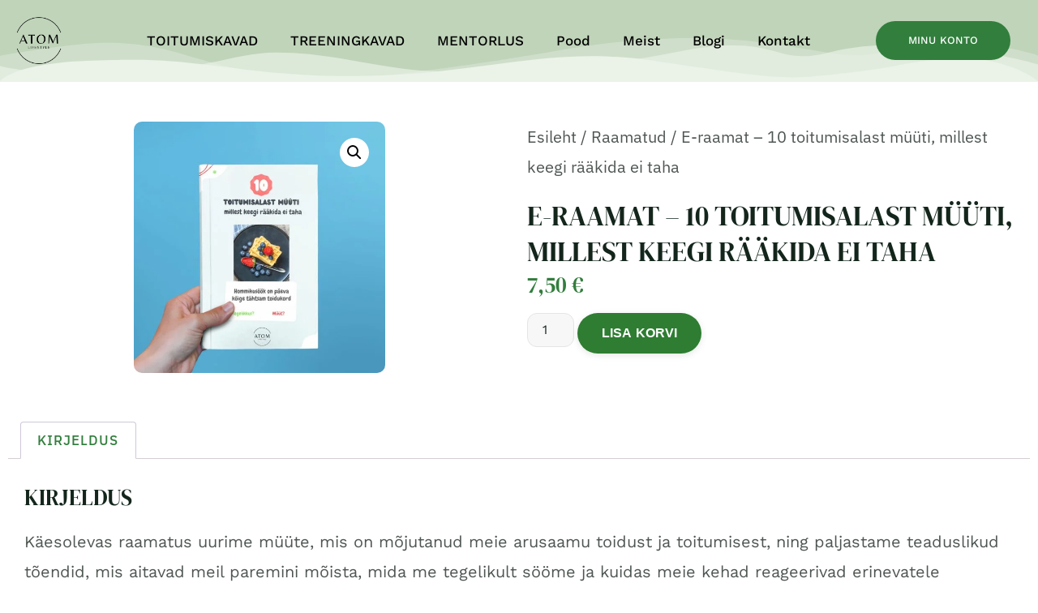

--- FILE ---
content_type: text/html; charset=UTF-8
request_url: https://atomlifestyle.ee/toode/e-raamat-10-toitumisalast-muuti/
body_size: 30217
content:
<!doctype html>
<html lang="et">
<head>
<meta charset="UTF-8">
<meta name="viewport" content="width=device-width, initial-scale=1">
<link rel="profile" href="https://gmpg.org/xfn/11">
<meta name='robots' content='index, follow, max-image-preview:large, max-snippet:-1, max-video-preview:-1' />
<!-- This site is optimized with the Yoast SEO plugin v26.7 - https://yoast.com/wordpress/plugins/seo/ -->
<title>E-raamat - 10 toitumisalast müüti, millest keegi rääkida ei taha - Atom Lifestyle</title>
<meta name="description" content="10 toitumisalast müüti annab sulle ka praktilisi nõuandeid ja soovitusi, mis põhinevad tõestatud toitumisteadusel." />
<link rel="canonical" href="https://atomlifestyle.ee/toode/e-raamat-10-toitumisalast-muuti/" />
<meta property="og:locale" content="et_EE" />
<meta property="og:type" content="article" />
<meta property="og:title" content="E-raamat - 10 toitumisalast müüti, millest keegi rääkida ei taha - Atom Lifestyle" />
<meta property="og:description" content="10 toitumisalast müüti annab sulle ka praktilisi nõuandeid ja soovitusi, mis põhinevad tõestatud toitumisteadusel." />
<meta property="og:url" content="https://atomlifestyle.ee/toode/e-raamat-10-toitumisalast-muuti/" />
<meta property="og:site_name" content="Atom Lifestyle" />
<meta property="article:publisher" content="https://www.facebook.com/atomlifestyle.ee" />
<meta property="article:modified_time" content="2025-07-10T10:34:51+00:00" />
<meta property="og:image" content="https://atomlifestyle.ee/wp-content/uploads/2023/05/10-toitumisalast-muuti-e1684483519855.jpg" />
<meta property="og:image:width" content="1344" />
<meta property="og:image:height" content="1344" />
<meta property="og:image:type" content="image/jpeg" />
<meta name="twitter:card" content="summary_large_image" />
<meta name="twitter:label1" content="Est. reading time" />
<meta name="twitter:data1" content="2 minutit" />
<script type="application/ld+json" class="yoast-schema-graph">{"@context":"https://schema.org","@graph":[{"@type":"WebPage","@id":"https://atomlifestyle.ee/toode/e-raamat-10-toitumisalast-muuti/","url":"https://atomlifestyle.ee/toode/e-raamat-10-toitumisalast-muuti/","name":"E-raamat - 10 toitumisalast müüti, millest keegi rääkida ei taha - Atom Lifestyle","isPartOf":{"@id":"https://atomlifestyle.ee/#website"},"primaryImageOfPage":{"@id":"https://atomlifestyle.ee/toode/e-raamat-10-toitumisalast-muuti/#primaryimage"},"image":{"@id":"https://atomlifestyle.ee/toode/e-raamat-10-toitumisalast-muuti/#primaryimage"},"thumbnailUrl":"https://atomlifestyle.ee/wp-content/uploads/2023/05/10-toitumisalast-muuti-e1684483519855.jpg","datePublished":"2023-05-19T07:58:26+00:00","dateModified":"2025-07-10T10:34:51+00:00","description":"10 toitumisalast müüti annab sulle ka praktilisi nõuandeid ja soovitusi, mis põhinevad tõestatud toitumisteadusel.","breadcrumb":{"@id":"https://atomlifestyle.ee/toode/e-raamat-10-toitumisalast-muuti/#breadcrumb"},"inLanguage":"et","potentialAction":[{"@type":"ReadAction","target":["https://atomlifestyle.ee/toode/e-raamat-10-toitumisalast-muuti/"]}]},{"@type":"ImageObject","inLanguage":"et","@id":"https://atomlifestyle.ee/toode/e-raamat-10-toitumisalast-muuti/#primaryimage","url":"https://atomlifestyle.ee/wp-content/uploads/2023/05/10-toitumisalast-muuti-e1684483519855.jpg","contentUrl":"https://atomlifestyle.ee/wp-content/uploads/2023/05/10-toitumisalast-muuti-e1684483519855.jpg","width":1344,"height":1344,"caption":"E-raamat - 10 toitumisalast müüti, millest keegi rääkida ei taha, Atom Lifestyle, atomlifestyle.ee"},{"@type":"BreadcrumbList","@id":"https://atomlifestyle.ee/toode/e-raamat-10-toitumisalast-muuti/#breadcrumb","itemListElement":[{"@type":"ListItem","position":1,"name":"Home","item":"https://atomlifestyle.ee/"},{"@type":"ListItem","position":2,"name":"Pood","item":"https://atomlifestyle.ee/veebipood/"},{"@type":"ListItem","position":3,"name":"E-raamat &#8211; 10 toitumisalast müüti, millest keegi rääkida ei taha"}]},{"@type":"WebSite","@id":"https://atomlifestyle.ee/#website","url":"https://atomlifestyle.ee/","name":"Atom Lifestyle","description":"Sinu teekond terviseni","publisher":{"@id":"https://atomlifestyle.ee/#organization"},"potentialAction":[{"@type":"SearchAction","target":{"@type":"EntryPoint","urlTemplate":"https://atomlifestyle.ee/?s={search_term_string}"},"query-input":{"@type":"PropertyValueSpecification","valueRequired":true,"valueName":"search_term_string"}}],"inLanguage":"et"},{"@type":"Organization","@id":"https://atomlifestyle.ee/#organization","name":"Atom Lifestyle","url":"https://atomlifestyle.ee/","logo":{"@type":"ImageObject","inLanguage":"et","@id":"https://atomlifestyle.ee/#/schema/logo/image/","url":"https://atomlifestyle.ee/wp-content/uploads/2023/01/atom-logo-final.png","contentUrl":"https://atomlifestyle.ee/wp-content/uploads/2023/01/atom-logo-final.png","width":791,"height":845,"caption":"Atom Lifestyle"},"image":{"@id":"https://atomlifestyle.ee/#/schema/logo/image/"},"sameAs":["https://www.facebook.com/atomlifestyle.ee","https://www.instagram.com/atomlifestyle.ee/"]}]}</script>
<!-- / Yoast SEO plugin. -->
<link rel="alternate" type="application/rss+xml" title="Atom Lifestyle &raquo; RSS" href="https://atomlifestyle.ee/feed/" />
<link rel="alternate" type="application/rss+xml" title="Atom Lifestyle &raquo; Kommentaaride RSS" href="https://atomlifestyle.ee/comments/feed/" />
<link rel="alternate" title="oEmbed (JSON)" type="application/json+oembed" href="https://atomlifestyle.ee/wp-json/oembed/1.0/embed?url=https%3A%2F%2Fatomlifestyle.ee%2Ftoode%2Fe-raamat-10-toitumisalast-muuti%2F" />
<link rel="alternate" title="oEmbed (XML)" type="text/xml+oembed" href="https://atomlifestyle.ee/wp-json/oembed/1.0/embed?url=https%3A%2F%2Fatomlifestyle.ee%2Ftoode%2Fe-raamat-10-toitumisalast-muuti%2F&#038;format=xml" />
<style id='wp-img-auto-sizes-contain-inline-css'>
img:is([sizes=auto i],[sizes^="auto," i]){contain-intrinsic-size:3000px 1500px}
/*# sourceURL=wp-img-auto-sizes-contain-inline-css */
</style>
<link rel='stylesheet' id='wp-block-library-css' href='https://atomlifestyle.ee/wp-includes/css/dist/block-library/style.css?ver=6.9' media='all' />
<style id='global-styles-inline-css'>
:root{--wp--preset--aspect-ratio--square: 1;--wp--preset--aspect-ratio--4-3: 4/3;--wp--preset--aspect-ratio--3-4: 3/4;--wp--preset--aspect-ratio--3-2: 3/2;--wp--preset--aspect-ratio--2-3: 2/3;--wp--preset--aspect-ratio--16-9: 16/9;--wp--preset--aspect-ratio--9-16: 9/16;--wp--preset--color--black: #000000;--wp--preset--color--cyan-bluish-gray: #abb8c3;--wp--preset--color--white: #ffffff;--wp--preset--color--pale-pink: #f78da7;--wp--preset--color--vivid-red: #cf2e2e;--wp--preset--color--luminous-vivid-orange: #ff6900;--wp--preset--color--luminous-vivid-amber: #fcb900;--wp--preset--color--light-green-cyan: #7bdcb5;--wp--preset--color--vivid-green-cyan: #00d084;--wp--preset--color--pale-cyan-blue: #8ed1fc;--wp--preset--color--vivid-cyan-blue: #0693e3;--wp--preset--color--vivid-purple: #9b51e0;--wp--preset--gradient--vivid-cyan-blue-to-vivid-purple: linear-gradient(135deg,rgb(6,147,227) 0%,rgb(155,81,224) 100%);--wp--preset--gradient--light-green-cyan-to-vivid-green-cyan: linear-gradient(135deg,rgb(122,220,180) 0%,rgb(0,208,130) 100%);--wp--preset--gradient--luminous-vivid-amber-to-luminous-vivid-orange: linear-gradient(135deg,rgb(252,185,0) 0%,rgb(255,105,0) 100%);--wp--preset--gradient--luminous-vivid-orange-to-vivid-red: linear-gradient(135deg,rgb(255,105,0) 0%,rgb(207,46,46) 100%);--wp--preset--gradient--very-light-gray-to-cyan-bluish-gray: linear-gradient(135deg,rgb(238,238,238) 0%,rgb(169,184,195) 100%);--wp--preset--gradient--cool-to-warm-spectrum: linear-gradient(135deg,rgb(74,234,220) 0%,rgb(151,120,209) 20%,rgb(207,42,186) 40%,rgb(238,44,130) 60%,rgb(251,105,98) 80%,rgb(254,248,76) 100%);--wp--preset--gradient--blush-light-purple: linear-gradient(135deg,rgb(255,206,236) 0%,rgb(152,150,240) 100%);--wp--preset--gradient--blush-bordeaux: linear-gradient(135deg,rgb(254,205,165) 0%,rgb(254,45,45) 50%,rgb(107,0,62) 100%);--wp--preset--gradient--luminous-dusk: linear-gradient(135deg,rgb(255,203,112) 0%,rgb(199,81,192) 50%,rgb(65,88,208) 100%);--wp--preset--gradient--pale-ocean: linear-gradient(135deg,rgb(255,245,203) 0%,rgb(182,227,212) 50%,rgb(51,167,181) 100%);--wp--preset--gradient--electric-grass: linear-gradient(135deg,rgb(202,248,128) 0%,rgb(113,206,126) 100%);--wp--preset--gradient--midnight: linear-gradient(135deg,rgb(2,3,129) 0%,rgb(40,116,252) 100%);--wp--preset--font-size--small: 13px;--wp--preset--font-size--medium: 20px;--wp--preset--font-size--large: 36px;--wp--preset--font-size--x-large: 42px;--wp--preset--spacing--20: 0.44rem;--wp--preset--spacing--30: 0.67rem;--wp--preset--spacing--40: 1rem;--wp--preset--spacing--50: 1.5rem;--wp--preset--spacing--60: 2.25rem;--wp--preset--spacing--70: 3.38rem;--wp--preset--spacing--80: 5.06rem;--wp--preset--shadow--natural: 6px 6px 9px rgba(0, 0, 0, 0.2);--wp--preset--shadow--deep: 12px 12px 50px rgba(0, 0, 0, 0.4);--wp--preset--shadow--sharp: 6px 6px 0px rgba(0, 0, 0, 0.2);--wp--preset--shadow--outlined: 6px 6px 0px -3px rgb(255, 255, 255), 6px 6px rgb(0, 0, 0);--wp--preset--shadow--crisp: 6px 6px 0px rgb(0, 0, 0);}:root { --wp--style--global--content-size: 800px;--wp--style--global--wide-size: 1200px; }:where(body) { margin: 0; }.wp-site-blocks > .alignleft { float: left; margin-right: 2em; }.wp-site-blocks > .alignright { float: right; margin-left: 2em; }.wp-site-blocks > .aligncenter { justify-content: center; margin-left: auto; margin-right: auto; }:where(.wp-site-blocks) > * { margin-block-start: 24px; margin-block-end: 0; }:where(.wp-site-blocks) > :first-child { margin-block-start: 0; }:where(.wp-site-blocks) > :last-child { margin-block-end: 0; }:root { --wp--style--block-gap: 24px; }:root :where(.is-layout-flow) > :first-child{margin-block-start: 0;}:root :where(.is-layout-flow) > :last-child{margin-block-end: 0;}:root :where(.is-layout-flow) > *{margin-block-start: 24px;margin-block-end: 0;}:root :where(.is-layout-constrained) > :first-child{margin-block-start: 0;}:root :where(.is-layout-constrained) > :last-child{margin-block-end: 0;}:root :where(.is-layout-constrained) > *{margin-block-start: 24px;margin-block-end: 0;}:root :where(.is-layout-flex){gap: 24px;}:root :where(.is-layout-grid){gap: 24px;}.is-layout-flow > .alignleft{float: left;margin-inline-start: 0;margin-inline-end: 2em;}.is-layout-flow > .alignright{float: right;margin-inline-start: 2em;margin-inline-end: 0;}.is-layout-flow > .aligncenter{margin-left: auto !important;margin-right: auto !important;}.is-layout-constrained > .alignleft{float: left;margin-inline-start: 0;margin-inline-end: 2em;}.is-layout-constrained > .alignright{float: right;margin-inline-start: 2em;margin-inline-end: 0;}.is-layout-constrained > .aligncenter{margin-left: auto !important;margin-right: auto !important;}.is-layout-constrained > :where(:not(.alignleft):not(.alignright):not(.alignfull)){max-width: var(--wp--style--global--content-size);margin-left: auto !important;margin-right: auto !important;}.is-layout-constrained > .alignwide{max-width: var(--wp--style--global--wide-size);}body .is-layout-flex{display: flex;}.is-layout-flex{flex-wrap: wrap;align-items: center;}.is-layout-flex > :is(*, div){margin: 0;}body .is-layout-grid{display: grid;}.is-layout-grid > :is(*, div){margin: 0;}body{padding-top: 0px;padding-right: 0px;padding-bottom: 0px;padding-left: 0px;}a:where(:not(.wp-element-button)){text-decoration: underline;}:root :where(.wp-element-button, .wp-block-button__link){background-color: #32373c;border-width: 0;color: #fff;font-family: inherit;font-size: inherit;font-style: inherit;font-weight: inherit;letter-spacing: inherit;line-height: inherit;padding-top: calc(0.667em + 2px);padding-right: calc(1.333em + 2px);padding-bottom: calc(0.667em + 2px);padding-left: calc(1.333em + 2px);text-decoration: none;text-transform: inherit;}.has-black-color{color: var(--wp--preset--color--black) !important;}.has-cyan-bluish-gray-color{color: var(--wp--preset--color--cyan-bluish-gray) !important;}.has-white-color{color: var(--wp--preset--color--white) !important;}.has-pale-pink-color{color: var(--wp--preset--color--pale-pink) !important;}.has-vivid-red-color{color: var(--wp--preset--color--vivid-red) !important;}.has-luminous-vivid-orange-color{color: var(--wp--preset--color--luminous-vivid-orange) !important;}.has-luminous-vivid-amber-color{color: var(--wp--preset--color--luminous-vivid-amber) !important;}.has-light-green-cyan-color{color: var(--wp--preset--color--light-green-cyan) !important;}.has-vivid-green-cyan-color{color: var(--wp--preset--color--vivid-green-cyan) !important;}.has-pale-cyan-blue-color{color: var(--wp--preset--color--pale-cyan-blue) !important;}.has-vivid-cyan-blue-color{color: var(--wp--preset--color--vivid-cyan-blue) !important;}.has-vivid-purple-color{color: var(--wp--preset--color--vivid-purple) !important;}.has-black-background-color{background-color: var(--wp--preset--color--black) !important;}.has-cyan-bluish-gray-background-color{background-color: var(--wp--preset--color--cyan-bluish-gray) !important;}.has-white-background-color{background-color: var(--wp--preset--color--white) !important;}.has-pale-pink-background-color{background-color: var(--wp--preset--color--pale-pink) !important;}.has-vivid-red-background-color{background-color: var(--wp--preset--color--vivid-red) !important;}.has-luminous-vivid-orange-background-color{background-color: var(--wp--preset--color--luminous-vivid-orange) !important;}.has-luminous-vivid-amber-background-color{background-color: var(--wp--preset--color--luminous-vivid-amber) !important;}.has-light-green-cyan-background-color{background-color: var(--wp--preset--color--light-green-cyan) !important;}.has-vivid-green-cyan-background-color{background-color: var(--wp--preset--color--vivid-green-cyan) !important;}.has-pale-cyan-blue-background-color{background-color: var(--wp--preset--color--pale-cyan-blue) !important;}.has-vivid-cyan-blue-background-color{background-color: var(--wp--preset--color--vivid-cyan-blue) !important;}.has-vivid-purple-background-color{background-color: var(--wp--preset--color--vivid-purple) !important;}.has-black-border-color{border-color: var(--wp--preset--color--black) !important;}.has-cyan-bluish-gray-border-color{border-color: var(--wp--preset--color--cyan-bluish-gray) !important;}.has-white-border-color{border-color: var(--wp--preset--color--white) !important;}.has-pale-pink-border-color{border-color: var(--wp--preset--color--pale-pink) !important;}.has-vivid-red-border-color{border-color: var(--wp--preset--color--vivid-red) !important;}.has-luminous-vivid-orange-border-color{border-color: var(--wp--preset--color--luminous-vivid-orange) !important;}.has-luminous-vivid-amber-border-color{border-color: var(--wp--preset--color--luminous-vivid-amber) !important;}.has-light-green-cyan-border-color{border-color: var(--wp--preset--color--light-green-cyan) !important;}.has-vivid-green-cyan-border-color{border-color: var(--wp--preset--color--vivid-green-cyan) !important;}.has-pale-cyan-blue-border-color{border-color: var(--wp--preset--color--pale-cyan-blue) !important;}.has-vivid-cyan-blue-border-color{border-color: var(--wp--preset--color--vivid-cyan-blue) !important;}.has-vivid-purple-border-color{border-color: var(--wp--preset--color--vivid-purple) !important;}.has-vivid-cyan-blue-to-vivid-purple-gradient-background{background: var(--wp--preset--gradient--vivid-cyan-blue-to-vivid-purple) !important;}.has-light-green-cyan-to-vivid-green-cyan-gradient-background{background: var(--wp--preset--gradient--light-green-cyan-to-vivid-green-cyan) !important;}.has-luminous-vivid-amber-to-luminous-vivid-orange-gradient-background{background: var(--wp--preset--gradient--luminous-vivid-amber-to-luminous-vivid-orange) !important;}.has-luminous-vivid-orange-to-vivid-red-gradient-background{background: var(--wp--preset--gradient--luminous-vivid-orange-to-vivid-red) !important;}.has-very-light-gray-to-cyan-bluish-gray-gradient-background{background: var(--wp--preset--gradient--very-light-gray-to-cyan-bluish-gray) !important;}.has-cool-to-warm-spectrum-gradient-background{background: var(--wp--preset--gradient--cool-to-warm-spectrum) !important;}.has-blush-light-purple-gradient-background{background: var(--wp--preset--gradient--blush-light-purple) !important;}.has-blush-bordeaux-gradient-background{background: var(--wp--preset--gradient--blush-bordeaux) !important;}.has-luminous-dusk-gradient-background{background: var(--wp--preset--gradient--luminous-dusk) !important;}.has-pale-ocean-gradient-background{background: var(--wp--preset--gradient--pale-ocean) !important;}.has-electric-grass-gradient-background{background: var(--wp--preset--gradient--electric-grass) !important;}.has-midnight-gradient-background{background: var(--wp--preset--gradient--midnight) !important;}.has-small-font-size{font-size: var(--wp--preset--font-size--small) !important;}.has-medium-font-size{font-size: var(--wp--preset--font-size--medium) !important;}.has-large-font-size{font-size: var(--wp--preset--font-size--large) !important;}.has-x-large-font-size{font-size: var(--wp--preset--font-size--x-large) !important;}
:root :where(.wp-block-pullquote){font-size: 1.5em;line-height: 1.6;}
/*# sourceURL=global-styles-inline-css */
</style>
<link rel='stylesheet' id='photoswipe-css' href='https://atomlifestyle.ee/wp-content/plugins/woocommerce/assets/css/photoswipe/photoswipe.min.css?ver=10.4.3' media='all' />
<link rel='stylesheet' id='photoswipe-default-skin-css' href='https://atomlifestyle.ee/wp-content/plugins/woocommerce/assets/css/photoswipe/default-skin/default-skin.min.css?ver=10.4.3' media='all' />
<link rel='stylesheet' id='woocommerce-layout-css' href='https://atomlifestyle.ee/wp-content/plugins/woocommerce/assets/css/woocommerce-layout.css?ver=10.4.3' media='all' />
<link rel='stylesheet' id='woocommerce-smallscreen-css' href='https://atomlifestyle.ee/wp-content/plugins/woocommerce/assets/css/woocommerce-smallscreen.css?ver=10.4.3' media='only screen and (max-width: 768px)' />
<link rel='stylesheet' id='woocommerce-general-css' href='https://atomlifestyle.ee/wp-content/plugins/woocommerce/assets/css/woocommerce.css?ver=10.4.3' media='all' />
<style id='woocommerce-inline-inline-css'>
.woocommerce form .form-row .required { visibility: visible; }
/*# sourceURL=woocommerce-inline-inline-css */
</style>
<link rel='stylesheet' id='aws-style-css' href='https://atomlifestyle.ee/wp-content/plugins/advanced-woo-search/assets/css/common.css?ver=3.51' media='all' />
<link rel='stylesheet' id='montonio-style-css' href='https://atomlifestyle.ee/wp-content/plugins/montonio-for-woocommerce/assets/css/montonio-style.css?ver=9.3.2' media='all' />
<link rel='stylesheet' id='hint-css' href='https://atomlifestyle.ee/wp-content/plugins/woo-fly-cart/assets/hint/hint.min.css?ver=6.9' media='all' />
<link rel='stylesheet' id='perfect-scrollbar-css' href='https://atomlifestyle.ee/wp-content/plugins/woo-fly-cart/assets/perfect-scrollbar/css/perfect-scrollbar.min.css?ver=6.9' media='all' />
<link rel='stylesheet' id='perfect-scrollbar-wpc-css' href='https://atomlifestyle.ee/wp-content/plugins/woo-fly-cart/assets/perfect-scrollbar/css/custom-theme.css?ver=6.9' media='all' />
<link rel='stylesheet' id='woofc-fonts-css' href='https://atomlifestyle.ee/wp-content/plugins/woo-fly-cart/assets/css/fonts.css?ver=6.9' media='all' />
<link rel='stylesheet' id='woofc-frontend-css' href='https://atomlifestyle.ee/wp-content/plugins/woo-fly-cart/assets/css/frontend.css?ver=5.9.9' media='all' />
<style id='woofc-frontend-inline-css'>
.woofc-area.woofc-style-01 .woofc-inner, .woofc-area.woofc-style-03 .woofc-inner, .woofc-area.woofc-style-02 .woofc-area-bot .woofc-action .woofc-action-inner > div a:hover, .woofc-area.woofc-style-04 .woofc-area-bot .woofc-action .woofc-action-inner > div a:hover {
background-color: #b2bdae;
}
.woofc-area.woofc-style-01 .woofc-area-bot .woofc-action .woofc-action-inner > div a, .woofc-area.woofc-style-02 .woofc-area-bot .woofc-action .woofc-action-inner > div a, .woofc-area.woofc-style-03 .woofc-area-bot .woofc-action .woofc-action-inner > div a, .woofc-area.woofc-style-04 .woofc-area-bot .woofc-action .woofc-action-inner > div a {
outline: none;
color: #b2bdae;
}
.woofc-area.woofc-style-02 .woofc-area-bot .woofc-action .woofc-action-inner > div a, .woofc-area.woofc-style-04 .woofc-area-bot .woofc-action .woofc-action-inner > div a {
border-color: #b2bdae;
}
.woofc-area.woofc-style-05 .woofc-inner{
background-color: #b2bdae;
background-image: url('');
background-size: cover;
background-position: center;
background-repeat: no-repeat;
}
.woofc-count span {
background-color: #b2bdae;
}
/*# sourceURL=woofc-frontend-inline-css */
</style>
<link rel='stylesheet' id='hello-elementor-css' href='https://atomlifestyle.ee/wp-content/themes/hello-elementor/assets/css/reset.css?ver=3.4.5' media='all' />
<link rel='stylesheet' id='hello-elementor-theme-style-css' href='https://atomlifestyle.ee/wp-content/themes/hello-elementor/assets/css/theme.css?ver=3.4.5' media='all' />
<link rel='stylesheet' id='hello-elementor-header-footer-css' href='https://atomlifestyle.ee/wp-content/themes/hello-elementor/assets/css/header-footer.css?ver=3.4.5' media='all' />
<link rel='stylesheet' id='elementor-frontend-css' href='https://atomlifestyle.ee/wp-content/uploads/elementor/css/custom-frontend.css?ver=1768816743' media='all' />
<link rel='stylesheet' id='elementor-post-39-css' href='https://atomlifestyle.ee/wp-content/uploads/elementor/css/post-39.css?ver=1768816743' media='all' />
<link rel='stylesheet' id='widget-image-css' href='https://atomlifestyle.ee/wp-content/plugins/elementor/assets/css/widget-image.min.css?ver=3.34.1' media='all' />
<link rel='stylesheet' id='widget-nav-menu-css' href='https://atomlifestyle.ee/wp-content/uploads/elementor/css/custom-pro-widget-nav-menu.min.css?ver=1768816743' media='all' />
<link rel='stylesheet' id='e-animation-grow-css' href='https://atomlifestyle.ee/wp-content/plugins/elementor/assets/lib/animations/styles/e-animation-grow.css?ver=3.34.1' media='all' />
<link rel='stylesheet' id='e-shapes-css' href='https://atomlifestyle.ee/wp-content/plugins/elementor/assets/css/conditionals/shapes.css?ver=3.34.1' media='all' />
<link rel='stylesheet' id='widget-social-icons-css' href='https://atomlifestyle.ee/wp-content/plugins/elementor/assets/css/widget-social-icons.min.css?ver=3.34.1' media='all' />
<link rel='stylesheet' id='e-apple-webkit-css' href='https://atomlifestyle.ee/wp-content/uploads/elementor/css/custom-apple-webkit.min.css?ver=1768816743' media='all' />
<link rel='stylesheet' id='widget-woocommerce-product-images-css' href='https://atomlifestyle.ee/wp-content/plugins/elementor-pro/assets/css/widget-woocommerce-product-images.min.css?ver=3.34.0' media='all' />
<link rel='stylesheet' id='widget-heading-css' href='https://atomlifestyle.ee/wp-content/plugins/elementor/assets/css/widget-heading.min.css?ver=3.34.1' media='all' />
<link rel='stylesheet' id='widget-woocommerce-product-price-css' href='https://atomlifestyle.ee/wp-content/plugins/elementor-pro/assets/css/widget-woocommerce-product-price.min.css?ver=3.34.0' media='all' />
<link rel='stylesheet' id='widget-woocommerce-product-add-to-cart-css' href='https://atomlifestyle.ee/wp-content/uploads/elementor/css/custom-pro-widget-woocommerce-product-add-to-cart.min.css?ver=1768816743' media='all' />
<link rel='stylesheet' id='widget-woocommerce-product-data-tabs-css' href='https://atomlifestyle.ee/wp-content/plugins/elementor-pro/assets/css/widget-woocommerce-product-data-tabs.min.css?ver=3.34.0' media='all' />
<link rel='stylesheet' id='widget-woocommerce-products-css' href='https://atomlifestyle.ee/wp-content/plugins/elementor-pro/assets/css/widget-woocommerce-products.min.css?ver=3.34.0' media='all' />
<link rel='stylesheet' id='e-popup-css' href='https://atomlifestyle.ee/wp-content/plugins/elementor-pro/assets/css/conditionals/popup.min.css?ver=3.34.0' media='all' />
<link rel='stylesheet' id='widget-video-css' href='https://atomlifestyle.ee/wp-content/plugins/elementor/assets/css/widget-video.min.css?ver=3.34.1' media='all' />
<link rel='stylesheet' id='widget-form-css' href='https://atomlifestyle.ee/wp-content/plugins/elementor-pro/assets/css/widget-form.min.css?ver=3.34.0' media='all' />
<link rel='stylesheet' id='widget-icon-list-css' href='https://atomlifestyle.ee/wp-content/uploads/elementor/css/custom-widget-icon-list.min.css?ver=1768816743' media='all' />
<link rel='stylesheet' id='elementor-post-137-css' href='https://atomlifestyle.ee/wp-content/uploads/elementor/css/post-137.css?ver=1768816743' media='all' />
<link rel='stylesheet' id='elementor-post-93-css' href='https://atomlifestyle.ee/wp-content/uploads/elementor/css/post-93.css?ver=1768816743' media='all' />
<link rel='stylesheet' id='elementor-post-1086-css' href='https://atomlifestyle.ee/wp-content/uploads/elementor/css/post-1086.css?ver=1768830203' media='all' />
<link rel='stylesheet' id='elementor-post-2793-css' href='https://atomlifestyle.ee/wp-content/uploads/elementor/css/post-2793.css?ver=1768816743' media='all' />
<link rel='stylesheet' id='elementor-post-2024-css' href='https://atomlifestyle.ee/wp-content/uploads/elementor/css/post-2024.css?ver=1768816743' media='all' />
<link rel='stylesheet' id='chld_thm_cfg_child-css' href='https://atomlifestyle.ee/wp-content/themes/hello-elementor-child/style.css?ver=6.9' media='all' />
<link rel='stylesheet' id='elementor-gf-local-worksans-css' href='https://atomlifestyle.ee/wp-content/uploads/elementor/google-fonts/css/worksans.css?ver=1742878017' media='all' />
<link rel='stylesheet' id='elementor-gf-local-ibmplexsans-css' href='https://atomlifestyle.ee/wp-content/uploads/elementor/google-fonts/css/ibmplexsans.css?ver=1742878034' media='all' />
<link rel='stylesheet' id='elementor-gf-local-dmserifdisplay-css' href='https://atomlifestyle.ee/wp-content/uploads/elementor/google-fonts/css/dmserifdisplay.css?ver=1742878034' media='all' />
<script src="https://atomlifestyle.ee/wp-includes/js/jquery/jquery.js?ver=3.7.1" id="jquery-core-js"></script>
<script src="https://atomlifestyle.ee/wp-includes/js/jquery/jquery-migrate.js?ver=3.4.1" id="jquery-migrate-js"></script>
<script src="https://atomlifestyle.ee/wp-content/plugins/woocommerce/assets/js/jquery-blockui/jquery.blockUI.js?ver=2.7.0-wc.10.4.3" id="wc-jquery-blockui-js" defer data-wp-strategy="defer"></script>
<script id="wc-add-to-cart-js-extra">
var wc_add_to_cart_params = {"ajax_url":"/wp-admin/admin-ajax.php","wc_ajax_url":"/?wc-ajax=%%endpoint%%","i18n_view_cart":"Vaata ostukorvi","cart_url":"https://atomlifestyle.ee/ostukorv/","is_cart":"","cart_redirect_after_add":"no"};
//# sourceURL=wc-add-to-cart-js-extra
</script>
<script src="https://atomlifestyle.ee/wp-content/plugins/woocommerce/assets/js/frontend/add-to-cart.js?ver=10.4.3" id="wc-add-to-cart-js" defer data-wp-strategy="defer"></script>
<script src="https://atomlifestyle.ee/wp-content/plugins/woocommerce/assets/js/zoom/jquery.zoom.js?ver=1.7.21-wc.10.4.3" id="wc-zoom-js" defer data-wp-strategy="defer"></script>
<script src="https://atomlifestyle.ee/wp-content/plugins/woocommerce/assets/js/flexslider/jquery.flexslider.js?ver=2.7.2-wc.10.4.3" id="wc-flexslider-js" defer data-wp-strategy="defer"></script>
<script src="https://atomlifestyle.ee/wp-content/plugins/woocommerce/assets/js/photoswipe/photoswipe.js?ver=4.1.1-wc.10.4.3" id="wc-photoswipe-js" defer data-wp-strategy="defer"></script>
<script src="https://atomlifestyle.ee/wp-content/plugins/woocommerce/assets/js/photoswipe/photoswipe-ui-default.js?ver=4.1.1-wc.10.4.3" id="wc-photoswipe-ui-default-js" defer data-wp-strategy="defer"></script>
<script id="wc-single-product-js-extra">
var wc_single_product_params = {"i18n_required_rating_text":"Palun vali hinnang","i18n_rating_options":["1 of 5 stars","2 of 5 stars","3 of 5 stars","4 of 5 stars","5 of 5 stars"],"i18n_product_gallery_trigger_text":"View full-screen image gallery","review_rating_required":"yes","flexslider":{"rtl":false,"animation":"slide","smoothHeight":true,"directionNav":false,"controlNav":"thumbnails","slideshow":false,"animationSpeed":500,"animationLoop":false,"allowOneSlide":false},"zoom_enabled":"1","zoom_options":[],"photoswipe_enabled":"1","photoswipe_options":{"shareEl":false,"closeOnScroll":false,"history":false,"hideAnimationDuration":0,"showAnimationDuration":0},"flexslider_enabled":"1"};
//# sourceURL=wc-single-product-js-extra
</script>
<script src="https://atomlifestyle.ee/wp-content/plugins/woocommerce/assets/js/frontend/single-product.js?ver=10.4.3" id="wc-single-product-js" defer data-wp-strategy="defer"></script>
<script src="https://atomlifestyle.ee/wp-content/plugins/woocommerce/assets/js/js-cookie/js.cookie.js?ver=2.1.4-wc.10.4.3" id="wc-js-cookie-js" data-wp-strategy="defer"></script>
<script id="woocommerce-js-extra">
var woocommerce_params = {"ajax_url":"/wp-admin/admin-ajax.php","wc_ajax_url":"/?wc-ajax=%%endpoint%%","i18n_password_show":"Show password","i18n_password_hide":"Hide password"};
//# sourceURL=woocommerce-js-extra
</script>
<script src="https://atomlifestyle.ee/wp-content/plugins/woocommerce/assets/js/frontend/woocommerce.js?ver=10.4.3" id="woocommerce-js" defer data-wp-strategy="defer"></script>
<script id="wchaf-script-js-extra">
var wchaftext = {"enabled_shipping_methods":"no_shipping_method_selected,flat_rate,free_shipping,local_pickup,montonio_dpd_parcel_machines,montonio_dpd_courier,montonio_itella_parcel_machines,montonio_itella_post_offices,montonio_itella_courier,montonio_omniva_parcel_machines,montonio_omniva_post_offices,montonio_omniva_courier","enabled_payment_methods":"","hide_billing_address_fields":"1","hide_country_selection":"1","required":"n\u00f5utav"};
//# sourceURL=wchaf-script-js-extra
</script>
<script src="https://atomlifestyle.ee/wp-content/plugins/woocommerce-hide-address-fields/js/script.js?ver=0.17" id="wchaf-script-js"></script>
<link rel="https://api.w.org/" href="https://atomlifestyle.ee/wp-json/" /><link rel="alternate" title="JSON" type="application/json" href="https://atomlifestyle.ee/wp-json/wp/v2/product/7512" /><link rel="EditURI" type="application/rsd+xml" title="RSD" href="https://atomlifestyle.ee/xmlrpc.php?rsd" />
<link rel='shortlink' href='https://atomlifestyle.ee/?p=7512' />
<script async src="https://www.googletagmanager.com/gtag/js?id=G-HPHYTYSLGQW"></script>
<script>
window.dataLayer = window.dataLayer || [];
function gtag(){dataLayer.push(arguments);}
gtag('js', new Date());
gtag('config', 'G-HPHYTYSLGQW');
</script>
<script>
(function($) {
$(document).ready(function() {
if ($('.pf_ajax_result .pf_success').length) {
$('.pf_ajax_result .pf_success').text('Profiili värskendamine õnnestus.');
}
if ($('#um_field_3_beforeupload_result .um_remove_file span').length) {
$('#um_field_3_beforeupload_result .um_remove_file span').text('Eemalda');
}
if ($('#um_field_3_afterupload_result .um_remove_file span').length) {
$('#um_field_3_afterupload_result .um_remove_file span').text('Eemalda');
}
});
})(jQuery);
</script>
<noscript><style>.woocommerce-product-gallery{ opacity: 1 !important; }</style></noscript>
<meta name="generator" content="Elementor 3.34.1; features: e_font_icon_svg, additional_custom_breakpoints; settings: css_print_method-external, google_font-enabled, font_display-swap">
<!-- Google tag (gtag.js) -->
<script async src="https://www.googletagmanager.com/gtag/js?id=G-HPHTYSLGQW"></script>
<script>
window.dataLayer = window.dataLayer || [];
function gtag(){dataLayer.push(arguments);}
gtag('js', new Date());
gtag('config', 'G-HPHTYSLGQW');
</script>
<!-- Google Fonts (Montserrat) -->
<link href="https://fonts.googleapis.com/css2?family=Montserrat:wght@400;600;700&display=swap" rel="stylesheet">
<style>
/* Üldine vormi stiil */
div.elementor-shortcode form.cff_default_theme {
background-color: #FFFFFF !important;
padding: 20px !important;
border-radius: 10px !important;
box-shadow: 0 2px 10px rgba(0, 0, 0, 0.1) !important;
max-width: 600px !important;
margin: 0 auto !important;
text-align: center !important;
font-family: 'Montserrat', sans-serif !important;
}
/* Pealkiri */
div.elementor-shortcode form.cff_default_theme .field-instruct-text {
font-size: 24px !important;
font-weight: 700 !important;
color: #2E5A3C !important;
margin-bottom: 20px !important;
text-transform: uppercase !important;
text-align: center !important;
}
/* Sildid */
div.elementor-shortcode form.cff_default_theme label {
color: #000000 !important;
font-size: 16px !important;
font-weight: 600 !important;
display: block !important;
margin-bottom: 5px !important;
text-align: center !important;
}
/* Sisendväljad ja rippmenüüd */
div.elementor-shortcode form.cff_default_theme input[type="number"],
div.elementor-shortcode form.cff_default_theme select {
background-color: #FFFFFF !important;
border: 1px solid #D3D3D3 !important;
border-radius: 5px !important;
padding: 10px !important;
font-size: 16px !important;
color: #000000 !important;
width: 100% !important;
max-width: 300px !important;
box-sizing: border-box !important;
transition: border-color 0.3s ease !important;
margin: 0 auto !important;
display: block !important;
}
/* Fookuses stiil */
div.elementor-shortcode form.cff_default_theme input[type="number"]:focus,
div.elementor-shortcode form.cff_default_theme select:focus {
border-color: #2E5A3C !important;
outline: none !important;
}
/* Raadionupud: Lihtne stiil */
div.elementor-shortcode form.cff_default_theme input[type="radio"] {
margin: 0 5px !important;
}
/* Raadionuppude konteiner */
div.elementor-shortcode form.cff_default_theme div.radiobutton-field-cff {
display: flex !important;
justify-content: center !important;
margin-bottom: 20px !important;
}
/* Raadionuppude siltide vahe */
div.elementor-shortcode form.cff_default_theme div.radiobutton-field-cff label {
margin: 0 10px !important;
}
/* Arvutatud väljad: Baasainevahetus (BAV) */
div.elementor-shortcode form.cff_default_theme div.cff-calculated-field:nth-child(6) {
background-color: #2E5A3C !important;
color: #FFFFFF !important;
padding: 10px !important;
border-radius: 5px !important;
font-size: 14px !important;
font-weight: 400 !important;
text-align: center !important;
margin: 0 auto 20px !important;
max-width: 300px !important;
}
/* Arvutatud väljad: Personaalne kalorite soovitus */
div.elementor-shortcode form.cff_default_theme div.cff-calculated-field:nth-child(8) {
background-color: #E8F4EA !important;
color: #2E5A3C !important;
padding: 15px !important;
border: 2px solid #2E5A3C !important;
border-radius: 5px !important;
font-weight: 700 !important;
font-size: 20px !important;
text-align: center !important;
margin: 0 auto !important;
max-width: 300px !important;
box-shadow: 0 2px 5px rgba(0, 0, 0, 0.2) !important;
}
/* Vormi väljade vahed */
div.elementor-shortcode form.cff_default_theme div.field {
margin-bottom: 20px !important;
}
/* Juhendustekst tsentreerimine */
div.elementor-shortcode form.cff_default_theme .field-instruct-text {
text-align: center !important;
}
</style>
<style>
.e-con.e-parent:nth-of-type(n+4):not(.e-lazyloaded):not(.e-no-lazyload),
.e-con.e-parent:nth-of-type(n+4):not(.e-lazyloaded):not(.e-no-lazyload) * {
background-image: none !important;
}
@media screen and (max-height: 1024px) {
.e-con.e-parent:nth-of-type(n+3):not(.e-lazyloaded):not(.e-no-lazyload),
.e-con.e-parent:nth-of-type(n+3):not(.e-lazyloaded):not(.e-no-lazyload) * {
background-image: none !important;
}
}
@media screen and (max-height: 640px) {
.e-con.e-parent:nth-of-type(n+2):not(.e-lazyloaded):not(.e-no-lazyload),
.e-con.e-parent:nth-of-type(n+2):not(.e-lazyloaded):not(.e-no-lazyload) * {
background-image: none !important;
}
}
</style>
<link rel="icon" href="https://atomlifestyle.ee/wp-content/uploads/2023/01/VARIANT-2Atom-logo-uus-1.svg" sizes="32x32" />
<link rel="icon" href="https://atomlifestyle.ee/wp-content/uploads/2023/01/VARIANT-2Atom-logo-uus-1.svg" sizes="192x192" />
<link rel="apple-touch-icon" href="https://atomlifestyle.ee/wp-content/uploads/2023/01/VARIANT-2Atom-logo-uus-1.svg" />
<meta name="msapplication-TileImage" content="https://atomlifestyle.ee/wp-content/uploads/2023/01/VARIANT-2Atom-logo-uus-1.svg" />
<style id="wp-custom-css">
html {
scroll-behavior: smooth;
}
/* Peida allalaadimised "Minu konto uus" lehel */
body.page-id-8677 .woocommerce-MyAccount-downloads {
display: none;
}
/* Peida toodete pealkirjad lehel "Toitumiskavad" */
body.page-id-8901 .woocommerce-loop-product__title,
body.page-id-8901 .product-title,
body.page-id-8901 .elementor-widget-woocommerce-products .woocommerce-loop-product__title,
body.page-id-8901 .elementor-heading-title {
display: none;
}
/* Peida sisselogimata kasutajatele sisu ja vormid */
body:not(.logged-in) .woocommerce-MyAccount-content,
body:not(.logged-in) .woocommerce-MyAccount-navigation,
body:not(.logged-in) .woocommerce-MyAccount-content h2,
body:not(.logged-in) .woocommerce-MyAccount-content .woocommerce-form-login,
body:not(.logged-in) .woocommerce-MyAccount-content .woocommerce-form-register,
body:not(.logged-in) #account-sections {
display: none;
}
/* Peida kohandatud sisu sisselogitud kasutajatele */
body.logged-in #login-message-section {
display: none;
}
/* Peida automaatne tekst "Tere, [nimi]! Siit saad hallata..." */
.woocommerce-MyAccount-content > p:not([class]) {
display: none;
}
/* Sissejuhatav sektsioon (treeningkavad ja programmid) */
.training-plans-intro,
.programs-intro {
text-align: center;
margin-bottom: 40px;
padding: 20px;
background: #F8F8F8;
border-radius: 12px;
box-shadow: 0 2px 8px rgba(0, 0, 0, 0.05);
}
.training-plans-intro h2,
.programs-intro h2 {
font-family: 'Playfair Display', serif;
font-size: 42px;
margin-bottom: 15px;
line-height: 1.2;
color: #2E7D32;
font-weight: 700;
}
.training-plans-intro p,
.programs-intro p {
font-family: 'Roboto', sans-serif;
font-size: 18px;
line-height: 1.6;
color: #333333;
font-weight: 500;
}
/* Meiliaadressi stiil */
.email-address {
color: #2E7D32;
font-weight: 600;
}
/* Treeningkavade, programmide, retseptide ja lemmikretseptide listi stiil */
.training-plans-list,
.programs-list,
.recipes-list,
.search-results ul,
.favorite-recipes-container ul {
display: flex;
flex-wrap: wrap;
gap: 20px;
justify-content: center;
margin: 30px 0;
padding: 0 15px;
list-style: none;
}
.training-plan,
.program-item,
.search-results li,
.favorite-recipes-container li {
background: #FFFFFF;
padding: 25px;
border-radius: 15px;
border: 1px solid #E0E0E0;
text-align: center;
width: 300px;
transition: transform 0.3s ease, box-shadow 0.3s ease;
position: relative;
overflow: hidden;
display: flex;
flex-direction: column;
justify-content: space-between;
min-height: 400px;
}
.training-plan:hover,
.program-item:hover,
.search-results li:hover,
.favorite-recipes-container li:hover {
transform: translateY(-5px);
box-shadow: 0 8px 24px rgba(0, 0, 0, 0.1);
}
.training-plan::after,
.program-item::after {
content: '';
position: absolute;
bottom: 10px;
right: 10px;
width: 50px;
height: 50px;
background: url('https://atomlifestyle.ee/wp-content/uploads/2025/05/fitness-icon.png') no-repeat center;
background-size: contain;
opacity: 0.2;
}
.training-plan h3,
.program-item h3,
.recipe-info h3,
.recipe-result-link span {
color: #333333;
font-family: 'Playfair Display', serif;
font-size: 22px;
margin-bottom: 5px;
line-height: 1.3;
font-weight: 700;
min-height: 80px;
display: -webkit-box;
-webkit-line-clamp: 3;
-webkit-box-orient: vertical;
overflow: hidden;
text-overflow: ellipsis;
}
.training-plan img,
.program-item img,
.recipe-link img,
.recipe-result-link img {
width: 100%;
height: 180px;
object-fit: cover;
border-radius: 10px;
margin-bottom: 15px;
border: none !important;
flex-grow: 0;
}
.no-image {
width: 100%;
height: 180px;
background: #F8F8F8;
border-bottom: 2px solid #E0E0E0;
}
.training-plan p,
.program-item p,
.recipe-info p {
font-family: 'Roboto', sans-serif;
font-size: 14px;
color: #444444;
margin-bottom: 15px;
flex-grow: 1;
font-weight: 400;
}
.training-plan a.download-button,
.program-item a.access-button,
.program-item span.access-button {
background: #2E7D32;
color: #FFFFFF;
padding: 12px 25px;
border-radius: 25px;
text-decoration: none;
font-family: 'Roboto', sans-serif;
font-size: 16px;
font-weight: 600;
transition: background 0.3s ease, transform 0.2s ease;
margin-top: auto;
cursor: pointer;
z-index: 10;
}
.training-plan a.download-button:hover,
.program-item a.access-button:hover {
background: #1B5E20;
transform: scale(1.1);
}
.program-item.locked::before,
.program-item.bonus-locked::before {
content: "🔒";
position: absolute;
top: 10px;
right: 10px;
font-size: 24px;
color: #D32F2F;
}
.locked-message {
font-family: 'Roboto', sans-serif;
font-size: 14px;
color: #D32F2F;
margin-top: 10px;
font-weight: 500;
}
/* Retseptiloendi paigutus */
.favorite-recipes-container ul,
.recipe-list {
display: flex;
flex-direction: column;
gap: 20px;
list-style: none;
padding: 0;
margin: 30px 0;
}
/* Otsingu luubi ikoon */
.search-icon-container {
display: flex !important;
justify-content: center !important;
align-items: center !important;
background: transparent !important;
border: none !important;
padding: 0 !important;
margin: 0 !important;
box-shadow: none !important;
width: auto !important;
height: auto !important;
position: relative !important;
}
.search-icon {
width: 90px !important;
height: auto !important;
cursor: pointer;
transition: transform 0.3s ease;
border: none !important;
position: relative;
z-index: 100;
}
.search-icon:hover {
transform: scale(1.1);
}
.search-icon:active {
animation: pulse 0.2s ease;
}
.search-icon::after {
content: "Otsi sobilikum retsept";
visibility: hidden;
position: absolute;
top: -48px;
left: 50%;
transform: translateX(-50%);
background: #EBF3E9;
color: #197A26;
padding: 6px 10px;
border-radius: 8px;
font-family: 'Roboto', sans-serif;
font-size: 14px;
font-weight: 600;
white-space: nowrap;
z-index: 101;
opacity: 0;
transition: opacity 0.3s ease, visibility 0.3s ease;
}
.search-icon:hover::after {
visibility: visible;
opacity: 1;
}
/* Nuppude stiil sektsioonis "Tahad rohkem võimalusi..." */
.more-options {
display: flex;
flex-wrap: wrap;
gap: 15px;
justify-content: center;
margin: 30px 0;
padding: 0 15px;
}
.more-options a.option-button {
background: #2E7D32;
color: #FFFFFF;
padding: 14px 30px;
border-radius: 25px;
text-decoration: none;
font-family: 'Roboto', sans-serif;
font-size: 16px;
font-weight: 600;
transition: background 0.3s ease, transform 0.2s ease;
box-shadow: 0 2px 8px rgba(0, 0, 0, 0.1);
}
.more-options a.option-button:hover {
background: #1B5E20;
transform: scale(1.05);
}
/* Säilita ainult ülemine pealkiri retsepti detailides */
.recipe-details h2.section-title {
font-family: 'Playfair Display', serif;
font-size: 24px;
color: #2E7D32;
text-align: center;
margin-bottom: 15px;
}
/* Peida teine pealkiri koostisosade ja juhiste juures */
.recipe-ingredients h2:not(.section-title),
.recipe-instructions h2:not(.section-title) {
display: none;
}
/* Toitumiskava, kaloraaži valija, pereliikmed ja lisavahendid */
.no-nutrition-plans {
background: linear-gradient(135deg, #F8F8F8 0%, #E8F0E8 100%);
padding: 40px;
border-radius: 20px;
border: 2px solid #2E7D32;
text-align: center;
max-width: 600px;
margin: 40px auto;
box-shadow: 0 4px 16px rgba(0, 0, 0, 0.1);
}
.no-nutrition-plans p {
font-family: 'Playfair Display', serif;
font-size: 24px;
color: #333333;
margin-bottom: 25px;
line-height: 1.5;
font-weight: 500;
}
.no-nutrition-plans a,
.no-nutrition-plans .nutrition-plans-link {
display: inline-block;
background: #2E7D32;
color: #FFFFFF;
padding: 12px 30px;
border-radius: 25px;
text-decoration: none;
font-family: 'Roboto', sans-serif;
font-size: 18px;
font-weight: 600;
transition: background 0.3s ease, transform 0.2s ease;
}
.no-nutrition-plans .nutrition-plans-link {
display: block;
margin-top: 15px;
}
.no-nutrition-plans a:hover,
.no-nutrition-plans .nutrition-plans-link:hover {
background: #1B5E20;
transform: scale(1.05);
}
.nutrition-plan-display {
text-align: center;
margin: 30px 0;
}
.nutrition-plan-image img {
width: 300px;
height: 300px;
object-fit: cover;
border-radius: 50%;
border: 4px solid #2E7D32;
display: block;
margin: 0 auto;
}
.calorie-selector {
position: relative;
display: inline-flex;
flex-direction: column;
align-items: center;
gap: 10px;
}
.calorie-selector-label {
font-family: 'Playfair Display', serif;
font-size: 20px;
color: #2E7D32;
font-weight: 700;
}
.calorie-selector select {
padding: 10px 40px 10px 20px;
border-radius: 30px;
border: 2px solid #2E7D32;
font-family: 'Roboto', sans-serif;
font-size: 16px;
color: #333333;
background: #FFFFFF;
cursor: pointer;
transition: border-color 0.3s ease, box-shadow 0.3s ease;
box-shadow: 0 2px 8px rgba(0, 0, 0, 0.1);
appearance: none;
width: 200px;
}
.calorie-selector select:hover,
.calorie-selector select:focus {
border-color: #1B5E20;
box-shadow: 0 4px 12px rgba(0, 0, 0, 0.15);
outline: none;
}
.family-member-section {
margin-top: 30px;
text-align: center;
}
.add-family-member-btn {
background: #2E7D32;
color: #FFFFFF;
padding: 10px 20px;
border-radius: 25px;
border: none;
font-family: 'Roboto', sans-serif;
font-size: 16px;
font-weight: 600;
cursor: pointer;
transition: background 0.3s ease, transform 0.2s ease;
}
.add-family-member-btn:hover {
background: #1B5E20;
transform: scale(1.05);
}
.family-member-form {
background: #F8F8F8;
padding: 20px;
border-radius: 15px;
max-width: 500px;
margin: 20px auto;
box-shadow: 0 2px 8px rgba(0, 0, 0, 0.05);
display: none;
}
.family-member-form .form-field {
margin-bottom: 15px;
}
.family-member-form label {
font-family: 'Roboto', sans-serif;
font-size: 16px;
color: #333333;
display: block;
margin-bottom: 5px;
}
.family-member-form input[type="text"],
.family-member-form input[type="number"] {
width: 100%;
padding: 10px;
border: 2px solid #2E7D32;
border-radius: 25px;
font-family: 'Roboto', sans-serif;
font-size: 16px;
color: #333333;
box-shadow: 0 2px 8px rgba(0, 0, 0, 0.1);
}
.family-member-form input[type="text"]:focus,
.family-member-form input[type="number"]:focus {
border-color: #1B5E20;
box-shadow: 0 4px 12px rgba(0, 0, 0, 0.15);
outline: none;
}
.family-member-form input#family-member-calories {
width: 120px;
padding: 8px;
}
.family-member-form .form-actions {
display: flex;
gap: 10px;
justify-content: center;
}
.family-member-form .save-family-member-btn,
.family-member-form .cancel-family-member-btn {
padding: 10px 20px;
border-radius: 25px;
border: none;
font-family: 'Roboto', sans-serif;
font-size: 16px;
font-weight: 600;
cursor: pointer;
transition: background 0.3s ease, transform 0.2s ease;
}
.family-member-form .save-family-member-btn {
background: #2E7D32;
color: #FFFFFF;
}
.family-member-form .save-family-member-btn:hover {
background: #1B5E20;
transform: scale(1.05);
}
.family-member-form .cancel-family-member-btn {
background: #F8F8F8;
color: #333333;
border: 1px solid #E0E0E0;
}
.family-member-form .cancel-family-member-btn:hover {
background: #E0E0E0;
transform: scale(1.05);
}
.family-members-list {
margin-top: 20px;
}
.family-members-list h3 {
font-family: 'Playfair Display', serif;
font-size: 20px;
color: #2E7D32;
font-weight: 700;
margin-bottom: 10px;
}
.family-members-list ul {
list-style: none;
padding: 0;
}
.family-members-list li {
font-family: 'Roboto', sans-serif;
font-size: 16px;
color: #333333;
margin-bottom: 10px;
display: flex;
justify-content: center;
align-items: center;
gap: 10px;
}
.family-members-list .edit-family-member-btn,
.family-members-list .delete-family-member-btn {
padding: 5px 10px;
border-radius: 15px;
border: none;
font-family: 'Roboto', sans-serif;
font-size: 14px;
cursor: pointer;
transition: background 0.3s ease, transform 0.2s ease;
}
.family-members-list .edit-family-member-btn {
background: #2E7D32;
color: #FFFFFF;
}
.family-members-list .edit-family-member-btn:hover {
background: #1B5E20;
transform: scale(1.05);
}
.family-members-list .delete-family-member-btn {
background: #D32F2F;
color: #FFFFFF;
}
.family-members-list .delete-family-member-btn:hover {
background: #B71C1C;
transform: scale(1.05);
}
.family-total-calories {
margin-top: 20px;
background: #F8F8F8;
padding: 15px;
border-radius: 15px;
max-width: 300px;
margin: 20px auto;
box-shadow: 0 2px 8px rgba(0, 0, 0, 0.05);
}
.family-total-calories h3 {
font-family: 'Playfair Display', serif;
font-size: 20px;
color: #2E7D32;
font-weight: 700;
}
.family-total-calories .total-calories-number {
font-family: 'Roboto', sans-serif;
font-size: 24px;
font-weight: 700;
color: #333333;
}
.additional-resources {
display: flex;
flex-wrap: wrap;
gap: 7px;
justify-content: center;
margin: 30px 0;
padding: 0 15px;
}
.resource-item {
text-align: center;
width: 250px;
}
.resource-item .resource-image {
display: inline-block;
transition: transform 0.3s ease;
}
.resource-item .resource-image img {
width: 100%;
height: 150px;
object-fit: cover;
border-radius: 10px;
border: none !important;
}
.resource-item .resource-image:hover {
transform: scale(1.05);
}
/* Asenda olemasolev .no-training-plans stiil */
.no-training-plans {
background: linear-gradient(135deg, #F8F8F8 0%, #E8F0E8 100%);
padding: 40px;
border-radius: 20px;
border: 2px solid #2E7D32;
text-align: center;
max-width: 600px;
margin: 40px auto;
box-shadow: 0 4px 16px rgba(0, 0, 0, 0.1);
}
.no-training-plans h2 {
font-family: 'Playfair Display', serif;
font-size: 24px;
color: #2E7D32; /* Roheline, mitte punane */
margin-bottom: 15px;
line-height: 1.3;
font-weight: 700;
}
.no-training-plans p {
font-family: 'Playfair Display', serif;
font-size: 24px;
color: #333333;
margin-bottom: 25px;
line-height: 1.5;
font-weight: 500;
}
.no-training-plans a.tell-button {
display: inline-block;
background: #2E7D32;
color: #FFFFFF;
padding: 12px 30px;
border-radius: 25px;
text-decoration: none;
font-family: 'Roboto', sans-serif;
font-size: 18px;
font-weight: 600;
transition: background 0.3s ease, transform 0.2s ease;
}
.no-training-plans a.tell-button:hover {
background: #1B5E20;
transform: scale(1.05);
}
/* Responsiivsus mobiilivaates */
@media (max-width: 768px) {
.no-training-plans {
padding: 15px;
max-width: 100%;
}
.no-training-plans h2 {
font-size: 20px;
}
.no-training-plans p {
font-size: 18px;
}
.no-training-plans a.tell-button {
padding: 10px 20px;
font-size: 14px;
}
}
@media (max-width: 480px) {
.no-training-plans h2 {
font-size: 18px;
}
.no-training-plans p {
font-size: 16px;
}
.no-training-plans a.tell-button {
padding: 8px 15px;
font-size: 13px;
}
}
/* Kohandatud kinnituse dialoog */
.favorite-confirm-dialog {
position: fixed;
top: 50%;
left: 50%;
transform: translate(-50%, -50%);
background: #FFFFFF;
padding: 20px;
border-radius: 15px;
box-shadow: 0 4px 12px rgba(0, 0, 0, 0.15);
font-family: 'Roboto', sans-serif;
font-size: 16px;
color: #333333;
z-index: 1001;
max-width: 400px;
text-align: center;
display: none;
}
.favorite-confirm-dialog.show {
display: block;
}
.favorite-confirm-dialog p {
margin-bottom: 20px;
}
.favorite-confirm-dialog .dialog-buttons {
display: flex;
gap: 10px;
justify-content: center;
}
.favorite-confirm-dialog button {
padding: 10px 20px;
border-radius: 25px;
border: none;
font-family: 'Roboto', sans-serif;
font-size: 16px;
font-weight: 600;
cursor: pointer;
transition: background 0.3s ease, transform 0.2s ease;
}
.favorite-confirm-dialog .confirm-button {
background: #2E7D32;
color: #FFFFFF;
}
.favorite-confirm-dialog .confirm-button:hover {
background: #1B5E20;
transform: scale(1.05);
}
.favorite-confirm-dialog .cancel-button {
background: #F8F8F8;
color: #333333;
border: 1px solid #E0E0E0;
}
.favorite-confirm-dialog .cancel-button:hover {
background: #E0E0E0;
transform: scale(1.05);
}
/* Mobiilivaate reeglid */
@media (max-width: 1024px) {
.search-results li,
.favorite-recipes-container li {
flex: 0 1 calc(33.33% - 20px);
}
}
@media (max-width: 768px) {
.training-plan,
.program-item,
.search-results li,
.favorite-recipes-container li,
.resource-item {
width: 100%;
max-width: 280px;
}
.recipe-link img,
.recipe-result-link img,
.no-image {
height: 160px;
}
.recipe-info h3,
.recipe-result-link span {
font-size: 18px;
}
.search-form,
#recipe-search-input,
#recipe-search-button {
max-width: 300px;
}
.more-options {
flex-direction: column;
align-items: center;
}
.more-options a.option-button {
width: 100%;
max-width: 300px;
}
.no-nutrition-plans,
.recipe-search-container,
.favorite-recipes-container {
padding: 15px;
max-width: 100%;
}
.nutrition-plan-image img {
width: 200px;
height: 200px;
}
.family-member-form {
padding: 15px;
max-width: 100%;
}
.family-member-form input[type="text"],
.family-member-form input[type="number"] {
font-size: 14px;
padding: 8px;
}
.family-member-form .form-actions {
flex-direction: column;
gap: 5px;
}
.family-member-form .save-family-member-btn,
.family-member-form .cancel-family-member-btn {
padding: 8px 15px;
font-size: 14px;
}
.family-members-list li {
font-size: 14px;
}
.family-members-list .edit-family-member-btn,
.family-members-list .delete-family-member-btn {
padding: 3px 8px;
font-size: 12px;
}
.family-total-calories .total-calories-number {
font-size: 20px;
}
}
@media (max-width: 480px) {
.search-results li,
.favorite-recipes-container li {
flex: 0 1 100%;
}
}
/* Üldised nuppude stiilid WooCommerce'i ja more-options jaoks */
.woocommerce a.button,
.woocommerce button.button,
.woocommerce input.button,
.woocommerce .add_to_cart_button,
.woocommerce .single_add_to_cart_button,
.more-options a,
.more-options a.option-button {
background: #2E7D32 !important;
color: #FFFFFF !important;
padding: 14px 30px !important;
border-radius: 25px !important;
text-decoration: none !important;
font-family: 'Roboto', sans-serif !important;
font-size: 16px !important;
font-weight: 600 !important;
transition: background 0.3s ease, transform 0.2s ease, box-shadow 0.3s ease !important;
box-shadow: 0 2px 8px rgba(0, 0, 0, 0.1) !important;
border: none !important;
cursor: pointer !important;
display: inline-block !important;
}
.woocommerce a.button:hover,
.woocommerce button.button:hover,
.woocommerce input.button:hover,
.woocommerce .add_to_cart_button:hover,
.woocommerce .single_add_to_cart_button:hover,
.more-options a:hover,
.more-options a.option-button:hover {
background: #1B5E20 !important;
transform: scale(1.05) !important;
box-shadow: 0 4px 12px rgba(0, 0, 0, 0.15) !important;
}
.woocommerce a.button:active,
.woocommerce button.button:active,
.woocommerce input.button:active,
.woocommerce .add_to_cart_button:active,
.woocommerce .single_add_to_cart_button:active,
.more-options a:active,
.more-options a.option-button:active {
transform: scale(1) !important;
box-shadow: 0 2px 8px rgba(0, 0, 0, 0.1) !important;
}
/* Sektsiooni "Tahad rohkem võimalusi..." paigutus */
.more-options {
display: flex;
flex-wrap: wrap;
gap: 15px;
justify-content: center;
margin: 30px 0;
padding: 0 15px;
}
.more-options h2 {
font-family: 'Playfair Display', serif !important;
font-size: 26px !important;
color: #2E7D32 !important;
text-align: center !important;
margin: 0 auto 20px !important;
width: 100% !important;
display: block !important;
}
.more-options-buttons {
display: flex;
flex-wrap: wrap;
gap: 15px;
justify-content: center;
width: 100%;
}
/* Mobiilivaate kohandused */
@media (max-width: 768px) {
.woocommerce a.button,
.woocommerce button.button,
.woocommerce input.button,
.woocommerce .add_to_cart_button,
.woocommerce .single_add_to_cart_button,
.more-options a,
.more-options a.option-button {
padding: 10px 20px !important;
font-size: 14px !important;
}
.more-options {
flex-direction: column !important;
align-items: center !important;
gap: 15px !important;
padding: 15px !important;
}
.more-options-buttons {
flex-direction: column !important;
align-items: center !important;
gap: 12px !important;
width: 100% !important;
}
.more-options a,
.more-options a.option-button {
width: 100% !important;
max-width: 300px !important;
text-align: center !important;
margin: 0 !important;
}
.more-options h2,
.training-plans-intro h2,
.programs-intro h2,
.no-training-plans h2,
.no-programs h2,
.favorite-recipes-container h2,
.recipe-search-container h2,
.more-options h2.more-options-heading,
.training-plans-intro h2.intro-heading,
.programs-intro h2.intro-heading,
.no-training-plans h2.intro-heading,
.no-programs h2.intro-heading {
font-family: 'Playfair Display', serif !important;
font-size: 20px !important;
line-height: 1.3 !important;
text-align: center !important;
margin: 0 auto 15px !important;
padding: 0 10px !important;
width: 100% !important;
word-wrap: break-word !important;
overflow-wrap: break-word !important;
hyphens: auto !important;
}
.favorite-image {
width: 45px !important;
}
.page-id-8695 .favorite-recipes-container h2 {
font-size: 16px !important;
line-height: 1.2 !important;
padding: 0 8px !important;
}
/* Kohandus Elementor containerile */
.elementor-container {
overflow-x: visible !important; /* Override hidden to ensure visibility */
}
}
@media (max-width: 480px) {
.woocommerce a.button,
.woocommerce button.button,
.woocommerce input.button,
.woocommerce .add_to_cart_button,
.woocommerce .single_add_to_cart_button,
.more-options a,
.more-options a.option-button {
padding: 8px 15px !important;
font-size: 13px !important;
}
.more-options h2,
.training-plans-intro h2,
.programs-intro h2,
.no-training-plans h2,
.no-programs h2,
.favorite-recipes-container h2,
.recipe-search-container h2,
.more-options h2.more-options-heading,
.training-plans-intro h2.intro-heading,
.programs-intro h2.intro-heading,
.no-training-plans h2.intro-heading,
.no-programs h2.intro-heading {
font-size: 18px !important;
padding: 0 8px !important;
}
.page-id-8695 .favorite-recipes-container h2 {
font-size: 14px !important;
padding: 0 6px !important;
}
/* Kohandus Elementor containerile */
.elementor-container {
overflow-x: visible !important; /* Override hidden to ensure visibility */
}
}
/* Luubi stiilid retsepti layout lehel */
#search-loupe {
background: transparent !important;
border: none !important;
padding: 0 !important;
margin: 0 !important;
box-shadow: none !important;
display: inline-block !important;
position: relative !important;
}
#search-loupe img {
width: 35px !important;
height: auto !important;
cursor: pointer !important;
border: none !important;
transition: transform 0.3s ease !important;
}
#search-loupe:hover img {
transform: scale(1.1) !important;
}
#search-loupe:active img {
animation: pulse 0.2s ease !important;
}
#search-loupe::after {
content: "Otsi sobilikum retsept" !important;
visibility: hidden !important;
position: absolute !important;
top: -48px !important;
left: 50% !important;
transform: translateX(-50%) !important;
background: #EBF3E9 !important;
color: #197A26 !important;
padding: 6px 10px !important;
border-radius: 8px !important;
font-family: 'Roboto', sans-serif !important;
font-size: 14px !important;
font-weight: 600 !important;
white-space: nowrap !important;
z-index: 101 !important;
box-shadow: 0 2px 8px rgba(0, 0, 0, 0.1) !important;
opacity: 0 !important;
transition: opacity 0.3s ease, visibility 0.3s ease !important;
}
#search-loupe:hover::after {
visibility: visible !important;
opacity: 1 !important;
}
#search-loupe::after {
top: -40px !important;
font-size: 12px !important;
padding: 4px 8px !important;
}
@keyframes pulse {
0% { transform: scale(1); }
50% { transform: scale(1.2); }
100% { transform: scale(1); }
}
/* Stiilid ja hover-tekst luubi pildile */
[data-id="4c4609e"] {
position: relative !important;
}
[data-id="4c4609e"] .elementor-widget-container {
position: relative !important;
display: inline-block !important;
}
[data-id="4c4609e"] img.search-image {
width: 60px !important; /* Muuda suurust vastavalt vajadusele */
height: auto !important;
cursor: pointer !important;
transition: transform 0.3s ease !important;
}
[data-id="4c4609e"] img.search-image:hover {
transform: scale(1.1) !important;
}
[data-id="4c4609e"] .otsi-tooltip {
position: absolute !important;
top: -50px !important;
left: 50% !important;
transform: translateX(-50%) !important;
background: #EBF3E9 !important;
color: #197A26 !important;
padding: 8px 12px !important;
border-radius: 8px !important;
font-family: 'Roboto', sans-serif !important;
font-size: 16px !important;
font-weight: 600 !important;
white-space: nowrap !important;
z-index: 101 !important;
display: none !important;
border: none !important;
box-shadow: none !important;
}
[data-id="4c4609e"]:hover .otsi-tooltip {
display: block !important;
}
@media (max-width: 768px) {
[data-id="4c4609e"] img.search-image {
width: 45px !important; /* Mobiilis väiksem suurus */
}
[data-id="4c4609e"] .otsi-tooltip {
top: -40px !important;
font-size: 14px !important;
padding: 6px 10px !important;
}
}
/* Otsingukasti ja nupu stiilid */
.recipe-search-container {
max-width: 1200px !important;
margin: 0 auto !important;
padding: 20px !important;
text-align: center !important;
}
.recipe-search-container .search-form {
display: flex !important;
flex-direction: column !important;
align-items: center !important;
gap: 25px !important; /* Suurem vahe kasti ja nupu vahel */
margin-bottom: 20px !important;
}
#recipe-search-input {
width: 100% !important;
max-width: 400px !important;
padding: 12px 15px !important;
border: 3px solid #EBF3E9 !important;
border-radius: 18px !important; /* Veel laugemad servad */
font-family: 'Roboto', sans-serif !important;
font-size: 16px !important;
font-weight: 800 !important;
color: #333 !important; /* Heledam sisestatud tekst */
background: #F7FAF7 !important;
outline: none !important;
text-align: center !important;
}
#recipe-search-input::placeholder {
font-size: 18px !important;
font-weight: 500 !important;
color: #666 !important;
text-align: center !important;
}
#recipe-search-input:not(:placeholder-shown) {
font-size: 18px !important;
font-weight: 600 !important;
}
#recipe-search-button {
background: #197A26 !important;
color: #fff !important;
padding: 12px 20px !important;
border-radius: 20px !important; /* Veel laugemad servad */
border: none !important;
cursor: pointer !important;
font-family: 'Roboto', sans-serif !important;
font-size: 16px !important;
font-weight: 600 !important;
transition: background 0.3s ease !important;
}
#recipe-search-button:hover {
background: #145D1E !important;
}
@media (max-width: 768px) {
#recipe-search-input {
font-size: 14px !important;
}
#recipe-search-input::placeholder {
font-size: 12px !important;
}
#recipe-search-input:not(:placeholder-shown) {
font-size: 16px !important;
}
#recipe-search-button {
padding: 10px 15px !important;
font-size: 14px !important;
}
}
/* Koostisosade adminipaneeli ja retseptide stiil */
.post-type-ingredient .acf-field-post-object .acf-label,
.post-type-retseptid .acf-field-post-object .acf-label {
font-family: 'Roboto', sans-serif;
font-size: 16px;
color: #333333;
font-weight: 600;
}
.post-type-ingredient .acf-field-post-object select,
.post-type-retseptid .acf-field-post-object select {
border: 2px solid #2E7D32;
border-radius: 25px;
padding: 10px;
font-family: 'Roboto', sans-serif;
font-size: 16px;
width: 100%;
max-width: 300px;
}
.post-type-ingredient .acf-field-repeater .acf-table,
.post-type-retseptid .acf-field-repeater .acf-table {
border: 1px solid #EBF3E9;
border-radius: 12px;
background: #F8F8F8;
}
.recipe-ingredients p {
font-family: 'Roboto', sans-serif;
font-size: 16px;
font-weight: 600;
color: #2E7D32;
margin-top: 15px;
}
.recipe-ingredients li {
display: flex;
justify-content: space-between;
align-items: center;
padding: 5px 0;
}
.recipe-ingredients li span {
font-family: 'Roboto', sans-serif;
font-size: 14px;
color: #666666;
}
/* Tärnide stiil koostisosade ja juhiste ees */
.recipe-ingredients li,
.recipe-instructions li {
display: flex;
align-items: flex-start;
margin-bottom: 10px;
}
.recipe-ingredients .bullet,
.recipe-instructions .bullet {
font-size: 18px;
color: #2E7D32; /* Sinu saidi roheline toon */
margin-right: 10px;
line-height: 1.5;
}
.recipe-ingredients .ingredient-text,
.recipe-instructions .instruction-text {
font-family: 'Roboto', sans-serif;
font-size: 16px;
color: #333333;
line-height: 1.5;
flex: 1;
}
@media (max-width: 768px) {
.recipe-ingredients .bullet,
.recipe-instructions .bullet {
font-size: 16px;
margin-right: 8px;
}
.recipe-ingredients .ingredient-text,
.recipe-instructions .instruction-text {
font-size: 14px;
}
}
/* Kalorite ja valmistusaja mitteklõpsatavaks muutmine */
.recipe-meta-details .meta-item.calories,
.recipe-meta-details .meta-item.prep-time {
cursor: default !important;
pointer-events: none !important;
user-select: none !important;
}
.recipe-meta-details .meta-item.calories:hover,
.recipe-meta-details .meta-item.prep-time:hover {
background: none !important;
color: inherit !important;
text-decoration: none !important;
transform: none !important;
}
/* Kalorite, valmistusaja ja SVG-ikoonide klõpsatavuse eemaldamine */
body.single-retseptid .elementor-icon-list-text,
body.single-retseptid .elementor-icon-list-item,
body.single-retseptid svg#Capa_1[width="512"],
body.single-retseptid svg[viewBox="0 0 465.2 465.2"] {
cursor: default !important;
pointer-events: none !important;
user-select: none !important;
-webkit-user-select: none !important;
-moz-user-select: none !important;
-ms-user-select: none !important;
}
body.single-retseptid .elementor-icon-list-text:hover,
body.single-retseptid .elementor-icon-list-item:hover,
body.single-retseptid svg#Capa_1[width="512"]:hover,
body.single-retseptid svg[viewBox="0 0 465.2 465.2"]:hover,
body.single-retseptid .elementor-icon-list-text:active,
body.single-retseptid .elementor-icon-list-item:active,
body.single-retseptid svg#Capa_1[width="512"]:active,
body.single-retseptid svg[viewBox="0 0 465.2 465.2"]:active {
background: none !important;
color: inherit !important;
text-decoration: none !important;
transform: none !important;
opacity: 1 !important;
}
/* Retseptilehe konteiner */
.recipe-container {
max-width: 1000px;
margin: 20px auto;
padding: 25px 30px 25px 40px;
background: #F7FAF7;
border-radius: 20px;
border: none;
font-family: 'Roboto', sans-serif;
box-shadow: 0 2px 10px rgba(0, 0, 0, 0.05);
text-align: center;
display: flex;
flex-direction: column;
align-items: center;
gap: 15px;
position: relative;
overflow: visible !important;
box-shadow: none;
}
/* Pealkiri */
.family-selection-title {
font-family: 'Playfair Display', serif;
font-size: 24px;
font-weight: 700;
color: #197A26;
margin-bottom: 5px;
}
/* Checkbox’id */
.family-selection-row {
display: flex;
flex-wrap: wrap;
gap: 15px; /* Increased from 10px to 15px for more space between checkboxes and "Lisa pereliige" */
align-items: center;
padding: 2.5px 0;
justify-content: center;
min-height: 45px;
width: 100%;
}
.checkbox-label {
display: flex;
align-items: center;
font-size: 14px;
color: #333;
white-space: nowrap;
padding: 6px 12px;
background: #FFFFFF;
border: 1px solid #EBF3E9;
border-radius: 10px;
cursor: pointer;
transition: background 0.2s ease;
}
.checkbox-label:hover {
background: #F2F8F2;
}
.checkbox-label input {
display: none;
}
.checkmark {
width: 20px;
height: 20px;
border: 2px solid #197A26;
border-radius: 50%;
margin-right: 6px;
position: relative;
background: #FFFFFF;
flex-shrink: 0;
}
.checkbox-label input:checked + .checkmark {
background: #197A26;
}
.checkbox-label input:checked + .checkmark::after {
content: '\2713';
color: #FFFFFF;
font-size: 14px;
position: absolute;
top: 50%;
left: 50%;
transform: translate(-50%, -50%);
}
/* Portsjonite ja toidukordade valik */
.portion-control {
display: flex;
flex-direction: column;
align-items: center;
gap: 3.75px;
width: 100%;
margin-top: 0;
}
.portion-row {
display: flex;
gap: 7.5px;
align-items: center;
justify-content: center;
flex-wrap: wrap;
min-width: 0;
flex: 1;
max-width: 400px;
}
.portion-item {
display: flex;
flex-direction: column;
align-items: center;
gap: 10px;
flex: 0 0 auto;
}
.portion-text {
font-size: 18px;
color: #333;
font-weight: 500;
}
.circle-input {
display: flex;
align-items: center;
gap: 10px;
}
.circle-number {
width: 60px;
height: 60px;
background: #EBF3E9;
border-radius: 50%;
display: flex;
align-items: center;
justify-content: center;
font-family: 'Roboto', sans-serif;
font-size: 18px;
font-weight: 600;
color: #197A26;
border: 3px solid #DDE5DD;
user-select: none;
}
.portion-arrow-left, .portion-arrow-right {
width: 20px;
height: 20px;
cursor: pointer;
transition: transform 0.2s ease, fill 0.2s ease;
}
.portion-arrow-left:hover, .portion-arrow-right:hover {
transform: scale(1.2);
}
.portion-arrow-left path, .portion-arrow-right path {
fill: #197A26;
stroke: none;
}
.portion-arrow-left:hover path, .portion-arrow-right:hover path {
fill: #145F1D;
}
/* Lisa pereliige nupp */
.add-family-member {
display: inline-flex;
align-items: center;
padding: 7px 13px;
background: #EBF3E9;
color: #197A26;
font-family: 'Roboto', sans-serif;
font-size: 16px;
border: 2px solid #197A26;
border-radius: 10px;
text-decoration: none;
white-space: nowrap;
transition: background 0.2s ease, transform 0.2s ease;
}
.add-family-member:hover {
background: #DDE5DD;
transform: scale(1.05);
}
/* Koostisosad */
.ingredient-list {
list-style: none;
padding: 0;
margin: 0;
text-align: left;
}
.ingredient-item {
display: flex;
align-items: center;
padding: 12px 0;
border-bottom: 1px solid #EBF3E9;
}
.ingredient-details {
flex: 1;
display: flex;
align-items: center;
gap: 10px;
flex-wrap: wrap;
}
.bullet {
font-size: 24px;
color: #197A26;
margin-right: 10px;
flex-shrink: 0;
}
.ingredient-name {
font-weight: 500;
font-size: 18px;
color: #333;
flex: 1;
}
.ingredient-replacement {
width: 100px;
padding: 5px 20px 5px 5px;
border: 2px solid #197A26;
border-radius: 10px;
font-family: 'Roboto', sans-serif;
font-size: 14px;
background: #F7FAF7;
color: #197A26;
cursor: pointer;
transition: background 0.2s ease, transform 0.2s ease;
appearance: none;
-webkit-appearance: none;
-moz-appearance: none;
position: relative;
text-align: center;
}
.ingredient-replacement:after {
content: '▼';
position: absolute;
right: 10px;
top: 50%;
transform: translateY(-50%);
color: #197A26;
pointer-events: none;
}
.ingredient-replacement:hover {
background: #E8F0E8;
transform: scale(1.05);
}
.ingredient-replacement:focus {
outline: none;
border-color: #145F1D;
}
/* Juhiste stiilid */
.instruction-list {
list-style: none;
padding: 0;
margin: 0;
text-align: left;
}
.instruction-item {
display: flex;
align-items: flex-start;
padding: 12px 0;
border-bottom: 1px solid #EBF3E9;
}
.instruction-text {
font-weight: 500;
font-size: 18px;
color: #333;
flex: 1;
}
/* Hinnangusüsteem */
.rating-section {
display: flex;
flex-direction: column;
align-items: center;
gap: 15px;
}
.rating-title {
font-family: 'Playfair Display', serif;
font-size: 20px;
font-weight: 700;
color: #197A26;
margin: 0;
}
.rating-container {
display: flex;
flex-wrap: wrap;
align-items: center;
justify-content: center;
gap: 10px;
}
.rating-center-container {
display: flex;
justify-content: center;
align-items: center;
gap: 10px;
}
.rating-stars {
display: flex;
align-items: center;
gap: 5px;
}
.rating-emoji {
width: 40px;
height: 40px;
vertical-align: middle;
}
.rating-stars input[type="radio"] {
display: none;
}
.rating-stars label {
font-size: 18px;
color: #DDE5DD;
cursor: pointer;
transition: color 0.2s ease, transform 0.2s ease;
padding: 5px;
}
.rating-stars input:checked ~ label,
.rating-stars label:hover,
.rating-stars label:hover ~ label {
color: #197A26;
transform: scale(1.1);
}
.delete-rating {
padding: 4px 8px;
background: #EBF3E9;
color: #197A26;
border: 2px solid #197A26;
border-radius: 10px;
font-family: 'Roboto', sans-serif;
font-size: 12px;
cursor: pointer;
transition: background 0.2s ease, transform 0.2s ease;
}
.delete-rating:hover {
background: #DDE5DD;
transform: scale(1.05);
}
.average-rating {
display: flex;
align-items: center;
gap: 5px;
margin-top: 0;
}
.rating-circle {
width: 30px;
height: 30px;
background: #197A26;
border-radius: 50%;
color: white;
display: flex;
align-items: center;
justify-content: center;
font-size: 14px;
font-weight: bold;
}
.rating-bar {
width: 200px;
height: 10px;
background: #EBF3E9;
border-radius: 5px;
overflow: hidden;
}
.rating-fill {
height: 100%;
background: #197A26;
transition: width 0.3s ease;
}
.rating-confirm-dialog,
.delete-rating-confirm-dialog {
display: none;
position: fixed;
top: 50%;
left: 50%;
transform: translate(-50%, -50%);
background: #FFFFFF;
padding: 20px;
border-radius: 10px;
box-shadow: 0 4px 20px rgba(0, 0, 0, 0.2);
z-index: 1000;
text-align: center;
}
.rating-confirm-dialog.show,
.delete-rating-confirm-dialog.show {
display: block;
}
.rating-confirm-dialog p,
.delete-rating-confirm-dialog p {
font-size: 16px;
color: #333;
margin-bottom: 15px;
}
.dialog-buttons {
display: flex;
gap: 10px;
justify-content: center;
}
.confirm-button,
.cancel-button {
padding: 8px 16px;
border-radius: 10px;
font-family: 'Roboto', sans-serif;
font-size: 14px;
cursor: pointer;
transition: background 0.2s ease;
}
.confirm-button {
background: #197A26;
color: #FFFFFF;
border: none;
}
.confirm-button:hover {
background: #145F1D;
}
.cancel-button {
background: #EBF3E9;
color: #197A26;
border: 2px solid #197A26;
}
.cancel-button:hover {
background: #DDE5DD;
}
/* Tahvli vaade (768px - 1024px) */
@media (max-width: 1024px) {
.recipe-container {
max-width: 800px;
}
.calorie-chart-container {
max-width: 200px;
}
.calorie-chart-container canvas {
max-width: 100%;
max-height: 100%;
}
.portion-row {
max-width: 200px;
}
.chartjs-legend li {
font-size: 12px;
}
.chartjs-legend li span {
width: 10px;
height: 10px;
}
.rating-title {
font-size: 18px;
}
.rating-stars label {
font-size: 16px;
}
.rating-emoji {
width: 36px;
height: 36px;
}
.rating-bar {
width: 150px;
}
.delete-rating {
font-size: 11px;
padding: 3px 6px;
}
.rating-circle {
width: 28px;
height: 28px;
font-size: 13px;
}
}
/* Mobiilivaade (kuni 768px) */
@media (max-width: 768px) {
.calorie-chart-container {
max-width: 150px; /* Väiksem, et sobituda mobiiliekraanile */
max-height: 150px; /* Tagab 1:1 proportsiooni */
width: 150px; /* Fikseeritud laius */
height: 150px; /* Fikseeritud kõrgus */
flex-shrink: 0;
overflow: hidden; /* Hoiab ära sisu väljavenimise */
}
.calorie-chart-container canvas {
width: 100% !important; /* Jõustab täieliku konteineri laiuse kasutamise */
height: 100% !important; /* Jõustab täieliku konteineri kõrguse kasutamise */
max-width: 150px; /* Piirab maksimaalse laiuse */
max-height: 150px; /* Piirab maksimaalse kõrguse */
aspect-ratio: 1 / 1; /* Tagab ruudukujulise kuju */
object-fit: contain; /* Hoiab diagrammi proportsioonid */
}
.portion-row {
max-width: 150px;
}
.chartjs-legend li {
font-size: 10px !important; /* Increased from 2px */
}
.chartjs-legend li span {
width: 7px !important; /* Increased from 0.25px */
height: 7px !important;
}
.family-selection-row {
gap: 15px; /* Increased from 10px to 15px */
}
.rating-section {
gap: 10px;
}
.rating-title {
font-size: 16px;
}
.rating-stars label {
font-size: 14px;
}
.rating-emoji {
width: 32px;
height: 32px;
}
.rating-bar {
width: 120px;
}
.delete-rating {
font-size: 10px;
padding: 2px 4px;
}
.rating-circle {
width: 22px;
height: 22px;
font-size: 11px;
}
}
/* Väga väike ekraan (kuni 320px) */
@media (max-width: 320px) {
.calorie-chart-container {
max-width: 130px;
max-height: 130px;
width: 130px;
height: 130px;
}
.calorie-chart-container canvas {
width: 100% !important;
height: 100% !important;
max-width: 130px;
max-height: 130px;
aspect-ratio: 1 / 1;
object-fit: contain;
}
.portion-row {
max-width: 130px;
}
.chartjs-legend li {
font-size: 9px !important; /* Adjusted */
}
.chartjs-legend li span {
width: 6px !important; /* Adjusted */
height: 6px !important;
}
.family-selection-row {
gap: 15px; /* Increased from 10px to 15px */
}
.rating-title {
font-size: 14px;
}
.rating-stars label {
font-size: 12px;
}
.rating-emoji {
width: 28px;
height: 28px;
}
.rating-bar {
width: 100px;
}
.delete-rating {
font-size: 8px;
padding: 1px 3px;
}
.rating-circle {
width: 20px;
height: 20px;
font-size: 10px;
}
}
/* Horisontaalse kerimise eemaldamine mobiilivaates */
@media (max-width: 767px) {
html, body {
overflow-x: hidden;
}
.elementor-section, .elementor-container {
overflow-x: visible !important;
}
}
/* Kommentaaride stiilid */
.recipe-comments-container {
display: flex;
flex-direction: column;
gap: 20px;
margin-top: 20px;
font-family: 'Roboto', sans-serif;
}
.comment-form, .reply-form {
display: flex;
flex-direction: column;
gap: 10px;
align-items: center;
}
.comment-textarea {
width: 100%;
max-width: 500px;
height: 100px;
padding: 10px;
border: 2px solid #DDE5DD;
border-radius: 10px;
font-family: 'Roboto', sans-serif;
font-size: 14px;
resize: vertical;
}
.comment-textarea:focus {
outline: none;
border-color: #197A26;
}
.comments-list {
display: flex;
flex-direction: column;
gap: 15px;
}
.comment-item {
background: #EBF3E9;
padding: 15px;
border-radius: 10px;
border: 1px solid #DDE5DD;
}
.comment-reply {
margin-left: 20px;
border-left: 2px solid #197A26;
padding-left: 10px;
}
.comment-author {
font-weight: bold;
color: #197A26;
margin: 0 0 5px;
}
.comment-content {
margin: 0 0 5px;
color: #333;
}
.comment-date {
font-size: 12px;
color: #666;
margin: 0;
}
.reply-button {
background: none;
border: none;
color: #197A26;
font-family: 'Roboto', sans-serif;
font-size: 12px;
cursor: pointer;
padding: 0;
margin-top: 5px;
}
.reply-button:hover {
text-decoration: underline;
}
.no-comments {
color: #666;
font-style: italic;
}
/* Responsiivsus */
@media (max-width: 1024px) {
.comment-textarea {
font-size: 13px;
height: 90px;
}
.comment-item {
padding: 12px;
}
.comment-reply {
margin-left: 15px;
}
.comment-author {
font-size: 14px;
}
.comment-date, .reply-button {
font-size: 11px;
}
}
@media (max-width: 768px) {
.recipe-comments-container {
gap: 15px;
margin-top: 15px;
}
.comment-textarea {
font-size: 12px;
height: 80px;
}
.comment-item {
padding: 10px;
}
.comment-reply {
margin-left: 10px;
}
.comment-author {
font-size: 13px;
}
.comment-date, .reply-button {
font-size: 10px;
}
}
@media (max-width: 320px) {
.comment-textarea {
font-size: 11px;
height: 70px;
}
.comment-item {
padding: 8px;
}
.comment-reply {
margin-left: 5px;
}
.comment-author {
font-size: 12px;
}
.comment-date, .reply-button {
font-size: 9px;
}
}
/* Calorie Chart Container */
.calorie-chart-container {
display: flex;
justify-content: center;
align-items: center;
margin: 0 auto;
width: auto;
min-width: 0;
max-width: 200px;
flex-shrink: 0;
overflow: visible;
position: relative;
z-index: 30;
box-sizing: border-box;
outline: none;
}
.calorie-chart-container canvas {
max-width: 100%;
max-height: 100%;
width: auto !important;
height: auto !important;
aspect-ratio: 1;
z-index: 30;
position: relative;
border: none;
box-shadow: none;
box-sizing: border-box;
outline: none;
}
/* Protein Chart Container */
.protein-chart-container {
display: flex;
justify-content: center;
align-items: center;
margin: 0 auto;
width: auto;
min-width: 0;
max-width: 200px;
flex-shrink: 0;
overflow: visible;
position: relative;
z-index: 30;
box-sizing: border-box;
outline: none;
}
.protein-chart-container canvas {
max-width: 100%;
max-height: 100%;
width: auto !important;
height: auto !important;
aspect-ratio: 1;
z-index: 30;
position: relative;
border: none;
box-shadow: none;
box-sizing: border-box;
outline: none;
}
.fat-chart-container {
display: flex;
justify-content: center;
align-items: center;
margin: 0 auto;
width: auto;
min-width: 0;
max-width: 200px;
flex-shrink: 0;
overflow: visible;
position: relative;
z-index: 30;
box-sizing: border-box;
outline: none;
}
.fat-chart-container canvas {
max-width: 100%;
max-height: 100%;
width: auto !important;
height: auto !important;
aspect-ratio: 1;
z-index: 30;
position: relative;
border: none;
box-shadow: none;
box-sizing: border-box;
outline: none;
}
/* Mobiilivaade (kuni 768px) */
@media (max-width: 768px) {
.calorie-chart-container {
max-width: 150px;
max-height: 150px;
width: 150px;
height: 150px;
flex-shrink: 0;
overflow: hidden; /* Hoiab ära sisu väljavenimise */
}
.calorie-chart-container canvas {
width: 100% !important; /* Jõustab täieliku konteineri laiuse kasutamise */
height: 100% !important; /* Jõustab täieliku konteineri kõrguse kasutamise */
max-width: 150px; /* Piirab maksimaalse laiuse */
max-height: 150px; /* Piirab maksimaalse kõrguse */
aspect-ratio: 1 / 1; /* Tagab ruudukujulise kuju */
object-fit: contain; /* Hoiab diagrammi proportsioonid */
}
.protein-chart-container {
max-width: 150px;
max-height: 150px;
width: 150px;
height: 150px;
flex-shrink: 0;
overflow: hidden;
}
.protein-chart-container canvas {
width: 100% !important; /* Jõustab täieliku konteineri laiuse kasutamise */
height: 100% !important; /* Jõustab täieliku konteineri kõrguse kasutamise */
max-width: 150px; /* Piirab maksimaalse laiuse */
max-height: 150px; /* Piirab maksimaalse kõrguse */
aspect-ratio: 1 / 1; /* Tagab ruudukujulise kuju */
object-fit: contain; /* Hoiab diagrammi proportsioonid */
}
.fat-chart-container {
max-width: 150px;
max-height: 150px;
width: 150px;
height: 150px;
flex-shrink: 0;
overflow: hidden;
}
.fat-chart-container canvas {
width: 100% !important; /* Jõustab täieliku konteineri laiuse kasutamise */
height: 100% !important; /* Jõustab täieliku konteineri kõrguse kasutamise */
max-width: 150px; /* Piirab maksimaalse kõrguse */
max-height: 150px; /* Piirab maksimaalse kõrguse */
aspect-ratio: 1 / 1; /* Tagab ruudukujulise kuju */
object-fit: contain; /* Hoiab diagrammi proportsioonid */
}
.portion-row {
max-width: 150px;
}
.chartjs-legend li {
font-size: 10px !important; /* Increased from 2px */
}
.chartjs-legend li span {
width: 7px !important; /* Increased from 0.25px */
height: 7px !important;
}
.family-selection-row {
gap: 15px; /* Increased from 10px to 15px */
}
.rating-section {
gap: 10px;
}
.rating-title {
font-size: 16px;
}
.rating-stars label {
font-size: 14px;
}
.rating-emoji {
width: 32px;
height: 32px;
}
.rating-bar {
width: 120px;
}
.delete-rating {
font-size: 10px;
padding: 2px 4px;
}
.rating-circle {
width: 22px;
height: 22px;
font-size: 11px;
}
}
/* Väga väike ekraan (kuni 320px) */
@media (max-width: 320px) {
.calorie-chart-container {
max-width: 130px;
max-height: 130px;
width: 130px;
height: 130px;
}
.calorie-chart-container canvas {
width: 100% !important;
height: 100% !important;
max-width: 130px;
max-height: 130px;
aspect-ratio: 1 / 1;
object-fit: contain;
}
.protein-chart-container {
max-width: 130px;
max-height: 130px;
width: 130px;
height: 130px;
}
.protein-chart-container canvas {
width: 100% !important;
height: 100% !important;
max-width: 130px;
max-height: 130px;
aspect-ratio: 1 / 1;
object-fit: contain;
}
.fat-chart-container {
max-width: 130px;
max-height: 130px;
width: 130px;
height: 130px;
}
.fat-chart-container canvas {
width: 100% !important;
height: 100% !important;
max-width: 130px;
max-height: 130px;
aspect-ratio: 1 / 1;
object-fit: contain;
}
.portion-row {
max-width: 130px;
}
.chartjs-legend li {
font-size: 9px !important; /* Adjusted */
}
.chartjs-legend li span {
width: 6px !important; /* Adjusted */
height: 6px !important;
}
.family-selection-row {
gap: 15px; /* Increased from 10px to 15px */
}
.rating-title {
font-size: 14px;
}
.rating-stars label {
font-size: 12px;
}
.rating-emoji {
width: 28px;
height: 28px;
}
.rating-bar {
width: 100px;
}
.delete-rating {
font-size: 8px;
padding: 1px 3px;
}
.rating-circle {
width: 20px;
height: 20px;
font-size: 10px;
}
}
/* Legend Styling */
.chartjs-legend {
user-select: none;
-webkit-user-select: none;
-moz-user-select: none;
-ms-user-select: none;
pointer-events: none;
}
.chartjs-legend ul {
list-style: none;
padding: 0;
margin: 0;
width: 100%;
display: flex;
flex-wrap: wrap;
min-width: 0;
flex-shrink: 0;
max-width: 100%;
border: none;
box-shadow: none;
box-sizing: border-box;
outline: none;
.chartjs-legend li {
display: flex;
align-items: center;
margin-bottom: 2px;
font-family: 'Roboto', sans-serif;
font-size: 14px;
color: #333333;
white-space: normal;
word-wrap: break-word;
word-break: break-all;
min-width: 0;
max-width: 100%;
box-sizing: border-box;
outline: none;
}
.chartjs-legend li span {
width: 15px;
height: 15px;
border-radius: 50%;
margin-right: 5px;
display: inline-block;
border: none;
box-shadow: none;
box-sizing: border-box;
outline: none;
}
/* Custom grid layout for 6+ members */
@media (min-width: 769px) {
.chartjs-legend ul[data-member-count="6"],
.chartjs-legend ul[data-member-count="7"],
.chartjs-legend ul[data-member-count="8"],
.chartjs-legend ul[data-member-count="9"],
.chartjs-legend ul[data-member-count="10"] {
display: grid;
grid-template-columns: 1fr 1fr;
gap: 2px;
}
}
/* recipe_rating_comments_css */
.recipe-rating-section {
margin: 20px auto;
padding: 15px;
text-align: center;
background: transparent;
border: none;
box-shadow: none;
max-width: 800px;
}
.rating-title, .comment-title {
font-family: 'Playfair Display', serif;
font-size: 24px;
color: #2E7D32;
margin-bottom: 10px;
text-align: center;
animation: fadeIn 0.5s ease-in-out;
}
.rating-stars {
display: flex;
justify-content: center;
align-items: center;
gap: 5px;
margin: 10px 0;
}
.rating-emoji {
vertical-align: middle;
width: 40px;
height: 40px;
}
.rating-input {
display: none;
}
.rating-star {
font-size: 60px;
color: #FFC107;
cursor: pointer;
transition: transform 0.2s ease;
}
.rating-star.active {
transform: scale(1.3);
}
.rating-average {
display: flex;
justify-content: center;
align-items: center;
margin-top: 10px;
}
.average-text {
font-family: 'Roboto', sans-serif;
font-size: 16px;
font-weight: 600;
color: #333;
margin-right: 10px;
}
.average-circle {
display: inline-block;
width: 40px;
height: 40px;
background: #EBF3E9;
border-radius: 50%;
text-align: center;
line-height: 40px;
font-family: 'Roboto', sans-serif;
font-size: 18px;
font-weight: 700;
color: #2E7D32;
border: 2px solid #DDE5DD;
}
.delete-rating-btn {
margin-top: 10px;
padding: 5px 15px;
background: #FF5722;
color: #FFFFFF;
border: none;
border-radius: 20px;
cursor: pointer;
font-family: 'Roboto', sans-serif;
font-size: 14px;
transition: background 0.3s ease;
display: block;
margin-left: auto;
margin-right: auto;
}
.delete-rating-btn:hover {
background: #E64A19;
}
.comment-input {
width: 100%;
max-width: 600px;
height: 80px;
padding: 10px;
border: 1px solid #DDE5DD;
border-radius: 10px;
font-family: 'Roboto', sans-serif;
font-size: 14px;
resize: vertical;
margin: 10px auto;
display: block;
text-align: center;
}
.submit-comment-btn {
padding: 10px 20px;
background: #2E7D32;
color: #FFFFFF;
border: none;
border-radius: 20px;
cursor: pointer;
font-family: 'Roboto', sans-serif;
font-size: 16px;
transition: background 0.3s ease;
display: block;
margin: 10px auto;
}
.submit-comment-btn:hover {
background: #1B5E20;
}
.submit-reply-btn {
padding: 8px 15px;
background: #2E7D32;
color: #FFFFFF;
border: none;
border-radius: 20px;
cursor: pointer;
font-family: 'Roboto', sans-serif;
font-size: 14px;
transition: background 0.3s ease;
margin-top: 5px;
display: block;
margin-left: auto;
margin-right: auto;
}
.submit-reply-btn:hover {
background: #1B5E20;
}
.comments-list {
margin-top: 20px;
text-align: center;
}
.comment-item {
padding: 10px;
margin-bottom: 10px;
border-bottom: 1px solid #E0E0E0;
display: inline-block;
text-align: left;
width: 80%;
animation: slideIn 0.5s ease-out;
}
.comment-reply {
margin-left: 20px;
border-left: 1px solid #2E7D32;
padding-left: 10px;
text-align: left;
}
.comment-author {
font-weight: 600;
color: #2E7D32;
margin: 0 0 5px;
font-family: 'Roboto', sans-serif;
}
.comment-content {
margin: 0 0 5px;
color: #333;
font-family: 'Roboto', sans-serif;
font-size: 14px;
}
.reply-comment {
background: none;
border: none;
color: #2E7D32;
font-family: 'Roboto', sans-serif;
font-size: 12px;
cursor: pointer;
padding: 0;
transition: color 0.3s ease;
}
.reply-comment:hover {
color: #1B5E20;
text-decoration: underline;
}
.reply-input {
width: 80%;
max-width: 550px;
height: 60px;
padding: 8px;
border: 1px solid #DDE5DD;
border-radius: 10px;
font-family: 'Roboto', sans-serif;
font-size: 14px;
resize: vertical;
margin-top: 5px;
display: block;
margin-left: auto;
margin-right: auto;
text-align: center;
}
.reply-input:focus {
border-color: #2E7D32;
outline: none;
box-shadow: none;
}
.modal {
display: none;
position: fixed;
top: 0;
left: 0;
width: 100%;
height: 100%;
background: rgba(0, 0, 0, 0.5);
justify-content: center;
align-items: center;
z-index: 1000;
}
.modal-content {
background: #FFFFFF;
padding: 20px;
border-radius: 10px;
text-align: center;
width: 90%;
max-width: 400px;
box-shadow: 0 4px 8px rgba(0, 0, 0, 0.2);
font-family: 'Roboto', sans-serif;
color: #2E7D32;
}
.modal-buttons {
margin-top: 15px;
}
.modal-btn {
padding: 8px 15px;
margin: 0 5px;
border: none;
border-radius: 20px;
cursor: pointer;
font-size: 14px;
}
.modal-btn.confirm {
background: #2E7D32;
color: #FFFFFF;
}
.modal-btn.cancel {
background: #DDE5DD;
color: #333;
}
.modal-btn:hover.confirm {
background: #1B5E20;
}
.modal-btn:hover.cancel {
background: #C0C9C0;
}
@keyframes fadeIn {
from { opacity: 0; }
to { opacity: 1; }
}
@keyframes slideIn {
from { transform: translateY(10px); opacity: 0; }
to { transform: translateY(0); opacity: 1; }
}
/* Mobiilivaated */
@media (max-width: 768px) {
.recipe-rating-section {
padding: 10px;
}
.rating-title, .comment-title {
font-size: 20px;
}
.rating-star {
font-size: 40px;
}
.rating-emoji {
width: 30px;
height: 30px;
}
.average-circle {
width: 35px;
height: 35px;
line-height: 35px;
font-size: 16px;
}
.comment-input {
max-width: 100%;
height: 60px;
}
.submit-comment-btn {
font-size: 14px;
padding: 8px 15px;
}
.comment-item {
width: 90%;
}
.reply-input {
width: 90%;
max-width: 100%;
height: 50px;
}
}
@media (max-width: 480px) {
.rating-title, .comment-title {
font-size: 18px;
}
.rating-star {
font-size: 30px;
}
.rating-emoji {
width: 25px;
height: 25px;
}
.average-circle {
width: 30px;
height: 30px;
line-height: 30px;
font-size: 14px;
}
.comment-input {
height: 50px;
}
.submit-comment-btn {
font-size: 12px;
padding: 6px 12px;
}
.comment-item {
width: 95%;
}
.reply-input {
height: 40px;
}
}
/* Animatsioonid */
@keyframes slideIn {
from {
transform: translateX(-10px);
opacity: 0;
}
to {
transform: translateX(0);
opacity: 1;
}
}
@keyframes pulse {
0% { transform: scale(1); }
50% { transform: scale(1.05); }
100% { transform: scale(1); }
}
/* Animatsioonid */
@keyframes pulse {
0% { transform: scale(1); }
50% { transform: scale(1.05); }
100% { transform: scale(1); }
}
/* Animatsioonid */
@keyframes pulse {
0% { transform: scale(1); }
50% { transform: scale(1.05); }
100% { transform: scale(1); }
}
/* Animatsioonid */
@keyframes pulse {
0% { transform: scale(1); }
50% { transform: scale(1.05); }
100% { transform: scale(1); }
}
/* Stiili "Minu konto" nupp sama stiiliga nagu toitumiskava nupp */
#menu-1-cbea50b > li:last-child a.elementor-item {
background: #2E7D32 !important;
color: #FFFFFF !important;
padding: 14px 30px !important; /* Sama polsterdus */
border-radius: 25px !important;
text-decoration: none !important;
font-family: 'Roboto', sans-serif !important;
font-size: 16px !important; /* Sama fondi suurus */
font-weight: 600 !important;
transition: background 0.3s ease, transform 0.2s ease, box-shadow 0.3s ease !important;
box-shadow: 0 2px 8px rgba(0, 0, 0, 0.1) !important;
border: none !important;
display: inline-block !important;
line-height: normal !important;
}
/* Hover-efekt "Minu konto" nupul, sama kui toitumiskava nupul */
#menu-1-cbea50b > li:last-child a.elementor-item:hover {
background: #1B5E20 !important; /* Tumedam roheline hoveril */
transform: scale(1.05) !important;
box-shadow: 0 4px 12px rgba(0, 0, 0, 0.15) !important;
text-decoration: none !important;
}
/* Aktiivne olek (klõpsamisel) */
#menu-1-cbea50b > li:last-child a.elementor-item:active {
transform: scale(1) !important;
box-shadow: 0 2px 8px rgba(0, 0, 0, 0.1) !important;
}
/* Eemalda tume joon "Minu konto" nupu hoveril */
#menu-1-cbea50b > li:last-child a.elementor-item::after {
display: none !important;
}
/* Tühista alam-menüü nupulaadne stiil, lisa caps lock ja heleroheline hover */
#menu-1-cbea50b .sub-menu li a {
background: none !important;
color: inherit !important;
padding: inherit !important;
border-radius: 5px !important; /* Kerge ümarus puhtuse jaoks */
border: none !important; /* Eemalda raam */
box-shadow: none !important;
font-family: 'Roboto', sans-serif !important;
font-weight: 500 !important; /* Kergem kaal elegantsi jaoks */
text-transform: uppercase !important; /* Suured tähed */
transition: background 0.3s ease, color 0.3s ease, box-shadow 0.3s ease !important;
}
/* Ühtlusta alam-menüü fondi suurus põhimenüüga arvutivaates */
@media (min-width: 1025px) {
#menu-1-cbea50b .sub-menu li a {
font-size: 15px !important; /* Sama suurus kui põhimenüü */
letter-spacing: 0.05em !important; /* Pehme tähevahe */
}
}
/* Alam-menüü hover-efekt helerohelise taustaga ja pehme varjuga */
#menu-1-cbea50b .sub-menu li a:hover {
background: #EBF3E9 !important; /* Heleroheline taust */
color: #197A26 !important; /* Teksti värv */
box-shadow: 0 2px 8px rgba(0, 0, 0, 0.05) !important; /* Pehme kuma */
}
/* Tumedam heleroheline hoveril alam-menüüs */
#menu-1-cbea50b .sub-menu li a:hover:hover {
background: #DDE5DD !important; /* Tumedam heleroheline */
}
/* Arvutivaade: Joonda "Minu konto" nupp menüüga samale reale */
@media (min-width: 1025px) {
#menu-1-cbea50b {
display: flex !important;
align-items: center !important;
justify-content: flex-end !important; /* Joonda paremale */
flex-wrap: nowrap !important; /* Väldi reamurdmist */
width: auto !important; /* Tagab menüü sobivuse */
}
#menu-1-cbea50b > li {
display: inline-flex !important;
align-items: center !important;
margin-right: 10px !important; /* Vahe menüüpunktide vahel */
}
#menu-1-cbea50b > li:last-child {
margin-right: 0 !important; /* Viimane element ilma parema vaheta */
}
#menu-1-cbea50b > li:last-child a.elementor-item {
margin-left: 15px !important; /* Vahe teiste punktidega */
padding: 14px 30px !important;
font-size: 16px !important;
}
}
/* Tahvelarvuti vaade */
@media (max-width: 1024px) {
#menu-1-cbea50b > li:last-child a.elementor-item {
padding: 10px 20px !important;
font-size: 14px !important;
}
#menu-1-cbea50b .sub-menu li a {
font-size: 14px !important;
}
}
/* Telefonivaade: Roheline nupp mobiilimenüüs, sobitub toitumiskava nupuga */
@media (max-width: 768px) {
#menu-1-cbea50b > li:last-child a.elementor-item,
.elementor-nav-menu--dropdown #menu-1-cbea50b > li:last-child a.elementor-item {
background: #197A26 !important; /* Tumedam roheline */
color: #FFFFFF !important;
padding: 10px 20px !important;
font-size: 14px !important;
width: 100% !important;
text-align: center !important;
margin: 5px 0 !important;
border-radius: 20px !important;
border: none !important;
text-decoration: none !important;
transition: background 0.3s ease, transform 0.2s ease !important;
box-shadow: 0 2px 8px rgba(0, 0, 0, 0.1) !important;
}
#menu-1-cbea50b > li:last-child a.elementor-item:hover,
.elementor-nav-menu--dropdown #menu-1-cbea50b > li:last-child a.elementor-item:hover {
background: #1B5E20 !important; /* Sama hover nagu toitumiskava nupul */
transform: scale(1.05) !important;
}
#menu-1-cbea50b > li:last-child a.elementor-item:active,
.elementor-nav-menu--dropdown #menu-1-cbea50b > li:last-child a.elementor-item:active {
animation: pulse 0.2s ease !important; /* Pulseeriv efekt */
}
#menu-1-cbea50b .sub-menu li a {
font-size: 13px !important;
}
}
/* Väga väikesed ekraanid */
@media (max-width: 480px) {
#menu-1-cbea50b > li:last-child a.elementor-item,
.elementor-nav-menu--dropdown #menu-1-cbea50b > li:last-child a.elementor-item {
padding: 8px 15px !important;
font-size: 13px !important;
}
#menu-1-cbea50b .sub-menu li a {
font-size: 12px !important;
}
}
/* Konteineri üldine joondamine ja vahed */
.woocommerce .user-profile {
display: flex;
flex-direction: column;
align-items: center; /* Keskendab sisu horisontaalselt */
margin-top: 50px; /* Suurem vahe ülemise menüüga desktopis */
padding: 20px;
max-width: 500px; /* Piirab laiust desktopis */
margin-left: auto;
margin-right: auto; /* Keskendab konteineri */
}
/* Pildi stiil */
.woocommerce .user-avatar.avatar-upload {
display: flex;
justify-content: center; /* Keskendab pildi */
margin-bottom: 10px; /* Väike vahe pildi ja nime vahel */
}
.woocommerce .user-avatar.avatar-upload img {
border: 2px solid #2E7D32; /* Roheline raam pildi ümber */
border-radius: 50%; /* Ümar pilt */
}
/* Kasutaja nimi */
.woocommerce .user-info .username {
font-family: 'Roboto', sans-serif; /* Sama font, mis snipetis */
font-size: 24px;
color: #2E7D32; /* Roheline toon */
text-align: center;
display: block; /* Tagab, et nimi on oma real */
margin-bottom: 8px; /* Väike vahe nime ja nupu vahel */
transform: translateX(-12px); /* Nihutab nime vasakule ~1 tähe võrra */
}
/* Eemalda emaili aadress */
.woocommerce .user-info .user-email {
display: none !important; /* Peidab emaili aadressi */
}
/* Logi välja nupp */
.woocommerce .user-info .logout {
display: flex;
justify-content: center; /* Keskendab nupu horisontaalselt */
margin-top: 0; /* Tagab, et nupp on tihedalt nime all */
transform: translateX(-12px); /* Nihutab nupu vasakule ~1 tähe võrra */
}
.woocommerce .user-info .logout a {
display: inline-block;
background-color: #4CAF50; /* Heleroheline taust */
color: #fff; /* Valge tekst */
padding: 10px 20px; /* Polsterdus nupu sees */
border-radius: 25px; /* Ümarad nurgad */
text-decoration: none; /* Eemaldab allajoonimise */
font-family: 'Roboto', sans-serif;
font-size: 16px;
transition: background-color 0.3s ease; /* Sujuv hõlju-efekt */
}
.woocommerce .user-info .logout a:hover {
background-color: #2E7D32; /* Tumedam roheline hõljudes */
}
/* Halli ploki (snipeti) liigutamine allapoole */
.woocommerce .woocommerce-MyAccount-content > div[style*="background-color: #F0F4F3"] {
margin-top: 30px; /* Lisab vahe snipeti ploki ja ülemise sisu vahele */
}
/* Mobiilivaate kohandused */
@media (max-width: 768px) {
.woocommerce .user-profile {
padding: 10px;
margin-top: 20px; /* Vähem ruumi mobiilis */
}
.woocommerce .user-info .username {
font-size: 20px; /* Väiksem font mobiilis */
transform: translateX(0); /* Eemaldab nihke mobiilis */
}
.woocommerce .user-info .logout {
padding: 8px 16px; /* Väiksem nupp mobiilis */
font-size: 14px;
transform: translateX(0); /* Eemaldab nihke mobiilis */
}
.woocommerce .woocommerce-MyAccount-content > div[style*="background-color: #F0F4F3"] {
margin-top: 20px; /* Väiksem vahe mobiilis */
}
}		</style>
</head>
<body class="wp-singular product-template-default single single-product postid-7512 wp-custom-logo wp-embed-responsive wp-theme-hello-elementor wp-child-theme-hello-elementor-child theme-hello-elementor woocommerce woocommerce-page woocommerce-no-js hello-elementor-default elementor-default elementor-template-full-width elementor-kit-39 elementor-page-1086">
<a class="skip-link screen-reader-text" href="#content">Liigu sisu juurde</a>
<header data-elementor-type="header" data-elementor-id="137" class="elementor elementor-137 elementor-location-header" data-elementor-post-type="elementor_library">
<div class="elementor-element elementor-element-0573035 e-flex e-con-boxed e-con e-parent" data-id="0573035" data-element_type="container" data-settings="{&quot;background_background&quot;:&quot;classic&quot;,&quot;shape_divider_bottom&quot;:&quot;mountains&quot;}">
<div class="e-con-inner">
<div class="elementor-shape elementor-shape-bottom" aria-hidden="true" data-negative="false">
<svg xmlns="http://www.w3.org/2000/svg" viewBox="0 0 1000 100" preserveAspectRatio="none">
<path class="elementor-shape-fill" opacity="0.33" d="M473,67.3c-203.9,88.3-263.1-34-320.3,0C66,119.1,0,59.7,0,59.7V0h1000v59.7 c0,0-62.1,26.1-94.9,29.3c-32.8,3.3-62.8-12.3-75.8-22.1C806,49.6,745.3,8.7,694.9,4.7S492.4,59,473,67.3z"/>
<path class="elementor-shape-fill" opacity="0.66" d="M734,67.3c-45.5,0-77.2-23.2-129.1-39.1c-28.6-8.7-150.3-10.1-254,39.1 s-91.7-34.4-149.2,0C115.7,118.3,0,39.8,0,39.8V0h1000v36.5c0,0-28.2-18.5-92.1-18.5C810.2,18.1,775.7,67.3,734,67.3z"/>
<path class="elementor-shape-fill" d="M766.1,28.9c-200-57.5-266,65.5-395.1,19.5C242,1.8,242,5.4,184.8,20.6C128,35.8,132.3,44.9,89.9,52.5C28.6,63.7,0,0,0,0 h1000c0,0-9.9,40.9-83.6,48.1S829.6,47,766.1,28.9z"/>
</svg>		</div>
<div class="elementor-element elementor-element-574d295 e-con-full e-flex e-con e-child" data-id="574d295" data-element_type="container">
<div class="elementor-element elementor-element-e3a8b80 lehelogo elementor-widget__width-initial elementor-widget-tablet__width-initial elementor-widget elementor-widget-theme-site-logo elementor-widget-image" data-id="e3a8b80" data-element_type="widget" data-widget_type="theme-site-logo.default">
<div class="elementor-widget-container">
<a href="https://atomlifestyle.ee">
<img fetchpriority="high" width="791" height="845" src="https://atomlifestyle.ee/wp-content/uploads/2023/01/atom-logo-final.png" class="attachment-full size-full wp-image-2543" alt="" srcset="https://atomlifestyle.ee/wp-content/uploads/2023/01/atom-logo-final.png 791w, https://atomlifestyle.ee/wp-content/uploads/2023/01/atom-logo-final-281x300.png 281w, https://atomlifestyle.ee/wp-content/uploads/2023/01/atom-logo-final-768x820.png 768w, https://atomlifestyle.ee/wp-content/uploads/2023/01/atom-logo-final-600x641.png 600w" sizes="(max-width: 791px) 100vw, 791px" />				</a>
</div>
</div>
</div>
<div class="elementor-element elementor-element-9afa039 e-con-full e-flex e-con e-child" data-id="9afa039" data-element_type="container">
<div class="elementor-element elementor-element-5963740 elementor-nav-menu__align-center elementor-nav-menu--stretch elementor-nav-menu__text-align-center elementor-nav-menu--dropdown-tablet elementor-nav-menu--toggle elementor-nav-menu--burger elementor-widget elementor-widget-nav-menu" data-id="5963740" data-element_type="widget" data-settings="{&quot;full_width&quot;:&quot;stretch&quot;,&quot;layout&quot;:&quot;horizontal&quot;,&quot;submenu_icon&quot;:{&quot;value&quot;:&quot;&lt;svg aria-hidden=\&quot;true\&quot; class=\&quot;e-font-icon-svg e-fas-caret-down\&quot; viewBox=\&quot;0 0 320 512\&quot; xmlns=\&quot;http:\/\/www.w3.org\/2000\/svg\&quot;&gt;&lt;path d=\&quot;M31.3 192h257.3c17.8 0 26.7 21.5 14.1 34.1L174.1 354.8c-7.8 7.8-20.5 7.8-28.3 0L17.2 226.1C4.6 213.5 13.5 192 31.3 192z\&quot;&gt;&lt;\/path&gt;&lt;\/svg&gt;&quot;,&quot;library&quot;:&quot;fa-solid&quot;},&quot;toggle&quot;:&quot;burger&quot;}" data-widget_type="nav-menu.default">
<div class="elementor-widget-container">
<nav aria-label="Menu" class="elementor-nav-menu--main elementor-nav-menu__container elementor-nav-menu--layout-horizontal e--pointer-underline e--animation-fade">
<ul id="menu-1-5963740" class="elementor-nav-menu"><li class="menu-item menu-item-type-post_type menu-item-object-page menu-item-8340"><a href="https://atomlifestyle.ee/toitumiskavad/" class="elementor-item">TOITUMISKAVAD</a></li>
<li class="menu-item menu-item-type-post_type menu-item-object-page menu-item-12610"><a href="https://atomlifestyle.ee/treeningkavad/" class="elementor-item">TREENINGKAVAD</a></li>
<li class="menu-item menu-item-type-post_type menu-item-object-page menu-item-12606"><a href="https://atomlifestyle.ee/mentorlus/" class="elementor-item">MENTORLUS</a></li>
<li class="menu-item menu-item-type-post_type menu-item-object-page current_page_parent menu-item-127"><a href="https://atomlifestyle.ee/veebipood/" class="elementor-item">Pood</a></li>
<li class="menu-item menu-item-type-post_type menu-item-object-page menu-item-428"><a href="https://atomlifestyle.ee/atom-lifestyle-meist/" class="elementor-item">Meist</a></li>
<li class="menu-item menu-item-type-post_type menu-item-object-page menu-item-2836"><a href="https://atomlifestyle.ee/blogi/" class="elementor-item">Blogi</a></li>
<li class="menu-item menu-item-type-post_type menu-item-object-page menu-item-427"><a href="https://atomlifestyle.ee/kontakt/" class="elementor-item">Kontakt</a></li>
</ul>			</nav>
<div class="elementor-menu-toggle" role="button" tabindex="0" aria-label="Menu Toggle" aria-expanded="false">
<svg aria-hidden="true" role="presentation" class="elementor-menu-toggle__icon--open e-font-icon-svg e-eicon-menu-bar" viewBox="0 0 1000 1000" xmlns="http://www.w3.org/2000/svg"><path d="M104 333H896C929 333 958 304 958 271S929 208 896 208H104C71 208 42 237 42 271S71 333 104 333ZM104 583H896C929 583 958 554 958 521S929 458 896 458H104C71 458 42 487 42 521S71 583 104 583ZM104 833H896C929 833 958 804 958 771S929 708 896 708H104C71 708 42 737 42 771S71 833 104 833Z"></path></svg><svg aria-hidden="true" role="presentation" class="elementor-menu-toggle__icon--close e-font-icon-svg e-eicon-close" viewBox="0 0 1000 1000" xmlns="http://www.w3.org/2000/svg"><path d="M742 167L500 408 258 167C246 154 233 150 217 150 196 150 179 158 167 167 154 179 150 196 150 212 150 229 154 242 171 254L408 500 167 742C138 771 138 800 167 829 196 858 225 858 254 829L496 587 738 829C750 842 767 846 783 846 800 846 817 842 829 829 842 817 846 804 846 783 846 767 842 750 829 737L588 500 833 258C863 229 863 200 833 171 804 137 775 137 742 167Z"></path></svg>		</div>
<nav class="elementor-nav-menu--dropdown elementor-nav-menu__container" aria-hidden="true">
<ul id="menu-2-5963740" class="elementor-nav-menu"><li class="menu-item menu-item-type-post_type menu-item-object-page menu-item-8340"><a href="https://atomlifestyle.ee/toitumiskavad/" class="elementor-item" tabindex="-1">TOITUMISKAVAD</a></li>
<li class="menu-item menu-item-type-post_type menu-item-object-page menu-item-12610"><a href="https://atomlifestyle.ee/treeningkavad/" class="elementor-item" tabindex="-1">TREENINGKAVAD</a></li>
<li class="menu-item menu-item-type-post_type menu-item-object-page menu-item-12606"><a href="https://atomlifestyle.ee/mentorlus/" class="elementor-item" tabindex="-1">MENTORLUS</a></li>
<li class="menu-item menu-item-type-post_type menu-item-object-page current_page_parent menu-item-127"><a href="https://atomlifestyle.ee/veebipood/" class="elementor-item" tabindex="-1">Pood</a></li>
<li class="menu-item menu-item-type-post_type menu-item-object-page menu-item-428"><a href="https://atomlifestyle.ee/atom-lifestyle-meist/" class="elementor-item" tabindex="-1">Meist</a></li>
<li class="menu-item menu-item-type-post_type menu-item-object-page menu-item-2836"><a href="https://atomlifestyle.ee/blogi/" class="elementor-item" tabindex="-1">Blogi</a></li>
<li class="menu-item menu-item-type-post_type menu-item-object-page menu-item-427"><a href="https://atomlifestyle.ee/kontakt/" class="elementor-item" tabindex="-1">Kontakt</a></li>
</ul>			</nav>
</div>
</div>
</div>
<div class="elementor-element elementor-element-c43d581 e-con-full e-flex e-con e-child" data-id="c43d581" data-element_type="container">
<div class="elementor-element elementor-element-3729ca2 elementor-widget-mobile__width-initial elementor-widget elementor-widget-button" data-id="3729ca2" data-element_type="widget" data-widget_type="button.default">
<div class="elementor-widget-container">
<div class="elementor-button-wrapper">
<a class="elementor-button elementor-button-link elementor-size-sm elementor-animation-grow" href="https://atomlifestyle.ee/minu-konto/">
<span class="elementor-button-content-wrapper">
<span class="elementor-button-text">Minu konto</span>
</span>
</a>
</div>
</div>
</div>
</div>
</div>
</div>
</header>
<div class="woocommerce-notices-wrapper"></div>		<div data-elementor-type="product" data-elementor-id="1086" class="elementor elementor-1086 elementor-location-single post-7512 product type-product status-publish has-post-thumbnail product_cat-raamatud first instock downloadable virtual purchasable product-type-simple product" data-elementor-post-type="elementor_library">
<div class="elementor-element elementor-element-23420c2 e-flex e-con-boxed e-con e-parent" data-id="23420c2" data-element_type="container">
<div class="e-con-inner">
<div class="elementor-element elementor-element-7e74315 e-flex e-con-boxed e-con e-child" data-id="7e74315" data-element_type="container">
<div class="e-con-inner">
<div class="elementor-element elementor-element-fbf776f elementor-widget__width-initial yes elementor-widget elementor-widget-woocommerce-product-images" data-id="fbf776f" data-element_type="widget" data-widget_type="woocommerce-product-images.default">
<div class="elementor-widget-container">
<div class="woocommerce-product-gallery woocommerce-product-gallery--with-images woocommerce-product-gallery--columns-4 images" data-columns="4" style="opacity: 0; transition: opacity .25s ease-in-out;">
<div class="woocommerce-product-gallery__wrapper">
<div data-thumb="https://atomlifestyle.ee/wp-content/uploads/2023/05/10-toitumisalast-muuti-e1684483519855-100x100.jpg" data-thumb-alt="E-raamat - 10 toitumisalast müüti, millest keegi rääkida ei taha, Atom Lifestyle, atomlifestyle.ee" data-thumb-srcset="https://atomlifestyle.ee/wp-content/uploads/2023/05/10-toitumisalast-muuti-e1684483519855-100x100.jpg 100w, https://atomlifestyle.ee/wp-content/uploads/2023/05/10-toitumisalast-muuti-e1684483519855-300x300.jpg 300w, https://atomlifestyle.ee/wp-content/uploads/2023/05/10-toitumisalast-muuti-e1684483519855-1024x1024.jpg 1024w, https://atomlifestyle.ee/wp-content/uploads/2023/05/10-toitumisalast-muuti-e1684483519855-150x150.jpg 150w, https://atomlifestyle.ee/wp-content/uploads/2023/05/10-toitumisalast-muuti-e1684483519855-768x768.jpg 768w, https://atomlifestyle.ee/wp-content/uploads/2023/05/10-toitumisalast-muuti-e1684483519855-600x600.jpg 600w, https://atomlifestyle.ee/wp-content/uploads/2023/05/10-toitumisalast-muuti-e1684483519855.jpg 1344w"  data-thumb-sizes="(max-width: 100px) 100vw, 100px" class="woocommerce-product-gallery__image"><a href="https://atomlifestyle.ee/wp-content/uploads/2023/05/10-toitumisalast-muuti-e1684483519855.jpg"><img width="600" height="600" src="https://atomlifestyle.ee/wp-content/uploads/2023/05/10-toitumisalast-muuti-e1684483519855-600x600.jpg" class="wp-post-image" alt="E-raamat - 10 toitumisalast müüti, millest keegi rääkida ei taha, Atom Lifestyle, atomlifestyle.ee" data-caption="E-raamat - 10 toitumisalast müüti, millest keegi rääkida ei taha, Atom Lifestyle, atomlifestyle.ee" data-src="https://atomlifestyle.ee/wp-content/uploads/2023/05/10-toitumisalast-muuti-e1684483519855.jpg" data-large_image="https://atomlifestyle.ee/wp-content/uploads/2023/05/10-toitumisalast-muuti-e1684483519855.jpg" data-large_image_width="1344" data-large_image_height="1344" decoding="async" srcset="https://atomlifestyle.ee/wp-content/uploads/2023/05/10-toitumisalast-muuti-e1684483519855-600x600.jpg 600w, https://atomlifestyle.ee/wp-content/uploads/2023/05/10-toitumisalast-muuti-e1684483519855-300x300.jpg 300w, https://atomlifestyle.ee/wp-content/uploads/2023/05/10-toitumisalast-muuti-e1684483519855-1024x1024.jpg 1024w, https://atomlifestyle.ee/wp-content/uploads/2023/05/10-toitumisalast-muuti-e1684483519855-150x150.jpg 150w, https://atomlifestyle.ee/wp-content/uploads/2023/05/10-toitumisalast-muuti-e1684483519855-768x768.jpg 768w, https://atomlifestyle.ee/wp-content/uploads/2023/05/10-toitumisalast-muuti-e1684483519855-100x100.jpg 100w, https://atomlifestyle.ee/wp-content/uploads/2023/05/10-toitumisalast-muuti-e1684483519855.jpg 1344w" sizes="(max-width: 600px) 100vw, 600px" /></a></div>	</div>
</div>
</div>
</div>
</div>
</div>
<div class="elementor-element elementor-element-3cdb1e9 e-flex e-con-boxed e-con e-child" data-id="3cdb1e9" data-element_type="container">
<div class="e-con-inner">
<div class="elementor-element elementor-element-be1833b elementor-widget elementor-widget-woocommerce-breadcrumb" data-id="be1833b" data-element_type="widget" data-widget_type="woocommerce-breadcrumb.default">
<div class="elementor-widget-container">
<nav class="woocommerce-breadcrumb" aria-label="Breadcrumb"><a href="https://atomlifestyle.ee">Esileht</a>&nbsp;&#47;&nbsp;<a href="https://atomlifestyle.ee/tootekategooria/raamatud/">Raamatud</a>&nbsp;&#47;&nbsp;E-raamat &#8211; 10 toitumisalast müüti, millest keegi rääkida ei taha</nav>				</div>
</div>
<div class="elementor-element elementor-element-f92efbc elementor-widget elementor-widget-woocommerce-product-title elementor-page-title elementor-widget-heading" data-id="f92efbc" data-element_type="widget" data-widget_type="woocommerce-product-title.default">
<div class="elementor-widget-container">
<h1 class="product_title entry-title elementor-heading-title elementor-size-default">E-raamat &#8211; 10 toitumisalast müüti, millest keegi rääkida ei taha</h1>				</div>
</div>
<div class="elementor-element elementor-element-0314a35 elementor-widget elementor-widget-woocommerce-product-price" data-id="0314a35" data-element_type="widget" data-widget_type="woocommerce-product-price.default">
<div class="elementor-widget-container">
<p class="price"><span class="woocommerce-Price-amount amount"><bdi>7,50&nbsp;<span class="woocommerce-Price-currencySymbol">&euro;</span></bdi></span></p>
</div>
</div>
<div class="elementor-element elementor-element-d32fa10 elementor-add-to-cart--layout-auto elementor-widget elementor-widget-woocommerce-product-add-to-cart" data-id="d32fa10" data-element_type="widget" data-widget_type="woocommerce-product-add-to-cart.default">
<div class="elementor-widget-container">
<div class="elementor-add-to-cart elementor-product-simple">
<form class="cart" action="https://atomlifestyle.ee/toode/e-raamat-10-toitumisalast-muuti/" method="post" enctype='multipart/form-data'>
<div class="e-atc-qty-button-holder">
<div class="quantity">
<label class="screen-reader-text" for="quantity_696e474ff3b57">E-raamat - 10 toitumisalast müüti, millest keegi rääkida ei taha kogus</label>
<input
type="number"
id="quantity_696e474ff3b57"
class="input-text qty text"
name="quantity"
value="1"
aria-label="Toote kogus"
min="1"
step="1"
placeholder=""
inputmode="numeric"
autocomplete="off"
/>
</div>
<button type="submit" name="add-to-cart" value="7512" class="single_add_to_cart_button button alt">Lisa korvi</button>
</div>
</form>
</div>
</div>
</div>
</div>
</div>
</div>
</div>
<div class="elementor-element elementor-element-b4358a6 e-flex e-con-boxed e-con e-parent" data-id="b4358a6" data-element_type="container">
<div class="e-con-inner">
<div class="elementor-element elementor-element-e6b701d e-flex e-con-boxed e-con e-child" data-id="e6b701d" data-element_type="container">
<div class="e-con-inner">
<div class="elementor-element elementor-element-d171b26 elementor-widget elementor-widget-woocommerce-product-data-tabs" data-id="d171b26" data-element_type="widget" data-widget_type="woocommerce-product-data-tabs.default">
<div class="elementor-widget-container">
<div class="woocommerce-tabs wc-tabs-wrapper">
<ul class="tabs wc-tabs" role="tablist">
<li role="presentation" class="description_tab" id="tab-title-description">
<a href="#tab-description" role="tab" aria-controls="tab-description">
Kirjeldus					</a>
</li>
</ul>
<div class="woocommerce-Tabs-panel woocommerce-Tabs-panel--description panel entry-content wc-tab" id="tab-description" role="tabpanel" aria-labelledby="tab-title-description">
<h2>Kirjeldus</h2>
<p><span style="font-weight: 400;">Käesolevas raamatus uurime müüte, mis on mõjutanud meie arusaamu toidust ja toitumisest, ning paljastame teaduslikud tõendid, mis aitavad meil paremini mõista, mida me tegelikult sööme ja kuidas meie kehad reageerivad erinevatele toitainetele.</span></p>
<p><span style="font-weight: 400;">Iga peatükk keskendub ühele müüdile, avades selle tausta ja põhjused, miks see on levinud, ning pakub teaduspõhiseid vastuseid ja selgitusi. Me käsitleme teemasid, nagu hommikusöögi ületähtsustamine, rasvade seos südamehaigustega, valgu tarbimise olulisus ja palju muud.</span></p>
<p><span style="font-weight: 400;">Lisaks müütide murdmisele anname sulle ka praktilisi nõuandeid ja soovitusi, mis põhinevad tõestatud toitumisteadusel. Nii saad teha tervislikumaid valikuid, mis põhinevad tegelikul teadmisel, mitte müütidel ja hirmudel. Meie eesmärk on aidata sul luua tasakaalustatud ja rahuldust pakkuv toitumine, mis toetab sinu heaolu ja tervist ning seda pikas perspektiivis.</span></p>
<p><span style="font-weight: 400;">Oled oodatud avastama koos meiega neid 10 toitumisalast müüti, millest keegi rääkida ei taha. Oleme kindlad, et see e-raamat pakub harivat ja huvitavat lugemist, mis aitab sul saada targemaks ja teadlikumaks oma toitumisotsuste tegemisel. Alustame siis selle põneva avastusretkega, mis muudab arusaama toidust ja toitumisest igaveseks!</span></p>
<p>Telli raamat &#8220;10 toitumisalast müüti, millest keegi rääkida ei taha&#8221; juba täna!</p>
<p>Tutvu ka Atom Lifestyle teise e-raamatuga siin: <a href="https://atomlifestyle.ee/toode/tervislik-kaalulangetus-saladused/">https://atomlifestyle.ee/toode/tervislik-kaalulangetus-saladused/</a></p>
</div>
</div>
</div>
</div>
</div>
</div>
</div>
</div>
<div class="elementor-element elementor-element-68061af e-flex e-con-boxed e-con e-parent" data-id="68061af" data-element_type="container">
<div class="e-con-inner">
<div class="elementor-element elementor-element-3c38ef6 e-flex e-con-boxed e-con e-child" data-id="3c38ef6" data-element_type="container">
<div class="e-con-inner">
<div class="elementor-element elementor-element-f66fa1e elementor-product-loop-item--align-center elementor-grid-4 elementor-grid-tablet-3 elementor-grid-mobile-2 elementor-products-grid elementor-wc-products show-heading-yes elementor-widget elementor-widget-woocommerce-product-related" data-id="f66fa1e" data-element_type="widget" data-widget_type="woocommerce-product-related.default">
<div class="elementor-widget-container">
<section class="related products">
<h2>Seotud tooted</h2>
<ul class="products elementor-grid columns-4">
<li class="product type-product post-7508 status-publish first instock product_cat-raamatud has-post-thumbnail downloadable virtual purchasable product-type-simple">
<a href="https://atomlifestyle.ee/toode/tervislik-kaalulangetus-saladused/" class="woocommerce-LoopProduct-link woocommerce-loop-product__link"><img width="300" height="300" src="https://atomlifestyle.ee/wp-content/uploads/2023/05/kaalulangetuse-saladused-e1684483593658-300x300.jpg" class="attachment-woocommerce_thumbnail size-woocommerce_thumbnail" alt="Kaalulangetuse saladused, mida igaüks teadma peaks, Atom Lifestyle, atomlifestyle.ee" decoding="async" srcset="https://atomlifestyle.ee/wp-content/uploads/2023/05/kaalulangetuse-saladused-e1684483593658-300x300.jpg 300w, https://atomlifestyle.ee/wp-content/uploads/2023/05/kaalulangetuse-saladused-e1684483593658-1024x1024.jpg 1024w, https://atomlifestyle.ee/wp-content/uploads/2023/05/kaalulangetuse-saladused-e1684483593658-150x150.jpg 150w, https://atomlifestyle.ee/wp-content/uploads/2023/05/kaalulangetuse-saladused-e1684483593658-768x768.jpg 768w, https://atomlifestyle.ee/wp-content/uploads/2023/05/kaalulangetuse-saladused-e1684483593658-600x600.jpg 600w, https://atomlifestyle.ee/wp-content/uploads/2023/05/kaalulangetuse-saladused-e1684483593658-100x100.jpg 100w, https://atomlifestyle.ee/wp-content/uploads/2023/05/kaalulangetuse-saladused-e1684483593658.jpg 1344w" sizes="(max-width: 300px) 100vw, 300px" /><h2 class="woocommerce-loop-product__title">E-raamat &#8211; Kaalulangetuse saladused, mida igaüks teadma peaks</h2>
<span class="price"><span class="woocommerce-Price-amount amount"><bdi>7,50&nbsp;<span class="woocommerce-Price-currencySymbol">&euro;</span></bdi></span></span>
</a><div class="woocommerce-loop-product__buttons"><a href="/toode/e-raamat-10-toitumisalast-muuti/?add-to-cart=7508" aria-describedby="woocommerce_loop_add_to_cart_link_describedby_7508" data-quantity="1" class="button product_type_simple add_to_cart_button ajax_add_to_cart" data-product_id="7508" data-product_sku="" aria-label="Add to cart: &ldquo;E-raamat - Kaalulangetuse saladused, mida igaüks teadma peaks&rdquo;" rel="nofollow" data-success_message="&ldquo;E-raamat - Kaalulangetuse saladused, mida igaüks teadma peaks&rdquo; has been added to your cart" role="button">Lisa korvi</a></div>	<span id="woocommerce_loop_add_to_cart_link_describedby_7508" class="screen-reader-text">
</span>
</li>
</ul>
</section>
</div>
</div>
</div>
</div>
</div>
</div>
</div>
		<footer data-elementor-type="footer" data-elementor-id="93" class="elementor elementor-93 elementor-location-footer" data-elementor-post-type="elementor_library">
<div class="elementor-element elementor-element-9f3d4ed e-grid e-con-boxed e-con e-parent" data-id="9f3d4ed" data-element_type="container" data-settings="{&quot;shape_divider_top&quot;:&quot;curve&quot;,&quot;shape_divider_top_negative&quot;:&quot;yes&quot;}">
<div class="e-con-inner">
<div class="elementor-shape elementor-shape-top" aria-hidden="true" data-negative="true">
<svg xmlns="http://www.w3.org/2000/svg" viewBox="0 0 1000 100" preserveAspectRatio="none">
<path class="elementor-shape-fill" d="M500,97C126.7,96.3,0.8,19.8,0,0v100l1000,0V1C1000,19.4,873.3,97.8,500,97z"/>
</svg>		</div>
<div class="elementor-element elementor-element-e9aa5ad elementor-widget elementor-widget-text-editor" data-id="e9aa5ad" data-element_type="widget" data-widget_type="text-editor.default">
<div class="elementor-widget-container">
<h3>KONTAKT</h3><p>ATOM Lifestyle</p><p>OÜ Atom Lifestyle</p><p><a href="mailto:info@atomlifestyle.ee">info@atomlifestyle.ee</a></p>								</div>
</div>
<div class="elementor-element elementor-element-09ab8e8 elementor-widget elementor-widget-text-editor" data-id="09ab8e8" data-element_type="widget" data-widget_type="text-editor.default">
<div class="elementor-widget-container">
<h3>INFO</h3><p><a style="font-family: var( --e-global-typography-text-font-family ), Sans-serif; font-size: var( --e-global-typography-text-font-size ); font-weight: var( --e-global-typography-text-font-weight );" href="https://atomlifestyle.ee/muugitingimused/">Müügitingimused</a></p><p><a href="https://atomlifestyle.ee/privaatsuspoliitika/">Privaatsuspoliitika</a></p>								</div>
</div>
<div class="elementor-element elementor-element-7879383 elementor-shape-circle elementor-grid-0 e-grid-align-center elementor-widget elementor-widget-social-icons" data-id="7879383" data-element_type="widget" data-widget_type="social-icons.default">
<div class="elementor-widget-container">
<div class="elementor-social-icons-wrapper elementor-grid" role="list">
<span class="elementor-grid-item" role="listitem">
<a class="elementor-icon elementor-social-icon elementor-social-icon-facebook elementor-repeater-item-c62925f" href="https://www.facebook.com/indrek.saar.9" target="_blank">
<span class="elementor-screen-only">Facebook</span>
<svg aria-hidden="true" class="e-font-icon-svg e-fab-facebook" viewBox="0 0 512 512" xmlns="http://www.w3.org/2000/svg"><path d="M504 256C504 119 393 8 256 8S8 119 8 256c0 123.78 90.69 226.38 209.25 245V327.69h-63V256h63v-54.64c0-62.15 37-96.48 93.67-96.48 27.14 0 55.52 4.84 55.52 4.84v61h-31.28c-30.8 0-40.41 19.12-40.41 38.73V256h68.78l-11 71.69h-57.78V501C413.31 482.38 504 379.78 504 256z"></path></svg>					</a>
</span>
<span class="elementor-grid-item" role="listitem">
<a class="elementor-icon elementor-social-icon elementor-social-icon-instagram elementor-repeater-item-b3623fd" href="https://www.instagram.com/indrek.saar/" target="_blank">
<span class="elementor-screen-only">Instagram</span>
<svg aria-hidden="true" class="e-font-icon-svg e-fab-instagram" viewBox="0 0 448 512" xmlns="http://www.w3.org/2000/svg"><path d="M224.1 141c-63.6 0-114.9 51.3-114.9 114.9s51.3 114.9 114.9 114.9S339 319.5 339 255.9 287.7 141 224.1 141zm0 189.6c-41.1 0-74.7-33.5-74.7-74.7s33.5-74.7 74.7-74.7 74.7 33.5 74.7 74.7-33.6 74.7-74.7 74.7zm146.4-194.3c0 14.9-12 26.8-26.8 26.8-14.9 0-26.8-12-26.8-26.8s12-26.8 26.8-26.8 26.8 12 26.8 26.8zm76.1 27.2c-1.7-35.9-9.9-67.7-36.2-93.9-26.2-26.2-58-34.4-93.9-36.2-37-2.1-147.9-2.1-184.9 0-35.8 1.7-67.6 9.9-93.9 36.1s-34.4 58-36.2 93.9c-2.1 37-2.1 147.9 0 184.9 1.7 35.9 9.9 67.7 36.2 93.9s58 34.4 93.9 36.2c37 2.1 147.9 2.1 184.9 0 35.9-1.7 67.7-9.9 93.9-36.2 26.2-26.2 34.4-58 36.2-93.9 2.1-37 2.1-147.8 0-184.8zM398.8 388c-7.8 19.6-22.9 34.7-42.6 42.6-29.5 11.7-99.5 9-132.1 9s-102.7 2.6-132.1-9c-19.6-7.8-34.7-22.9-42.6-42.6-11.7-29.5-9-99.5-9-132.1s-2.6-102.7 9-132.1c7.8-19.6 22.9-34.7 42.6-42.6 29.5-11.7 99.5-9 132.1-9s102.7-2.6 132.1 9c19.6 7.8 34.7 22.9 42.6 42.6 11.7 29.5 9 99.5 9 132.1s2.7 102.7-9 132.1z"></path></svg>					</a>
</span>
<span class="elementor-grid-item" role="listitem">
<a class="elementor-icon elementor-social-icon elementor-social-icon-youtube elementor-repeater-item-3066968" href="https://www.youtube.com/@AtomLifestyle" target="_blank">
<span class="elementor-screen-only">Youtube</span>
<svg aria-hidden="true" class="e-font-icon-svg e-fab-youtube" viewBox="0 0 576 512" xmlns="http://www.w3.org/2000/svg"><path d="M549.655 124.083c-6.281-23.65-24.787-42.276-48.284-48.597C458.781 64 288 64 288 64S117.22 64 74.629 75.486c-23.497 6.322-42.003 24.947-48.284 48.597-11.412 42.867-11.412 132.305-11.412 132.305s0 89.438 11.412 132.305c6.281 23.65 24.787 41.5 48.284 47.821C117.22 448 288 448 288 448s170.78 0 213.371-11.486c23.497-6.321 42.003-24.171 48.284-47.821 11.412-42.867 11.412-132.305 11.412-132.305s0-89.438-11.412-132.305zm-317.51 213.508V175.185l142.739 81.205-142.739 81.201z"></path></svg>					</a>
</span>
</div>
</div>
</div>
</div>
</div>
<div class="elementor-element elementor-element-2de0644 e-flex e-con-boxed e-con e-parent" data-id="2de0644" data-element_type="container">
<div class="e-con-inner">
<div class="elementor-element elementor-element-af912be elementor-widget elementor-widget-text-editor" data-id="af912be" data-element_type="widget" data-widget_type="text-editor.default">
<div class="elementor-widget-container">
<p>2025 Kõik õigused kaitstud &#8211; ATOM Lifestyle</p>								</div>
</div>
</div>
</div>
</footer>
<script type="speculationrules">
{"prefetch":[{"source":"document","where":{"and":[{"href_matches":"/*"},{"not":{"href_matches":["/wp-*.php","/wp-admin/*","/wp-content/uploads/*","/wp-content/*","/wp-content/plugins/*","/wp-content/themes/hello-elementor-child/*","/wp-content/themes/hello-elementor/*","/*\\?(.+)"]}},{"not":{"selector_matches":"a[rel~=\"nofollow\"]"}},{"not":{"selector_matches":".no-prefetch, .no-prefetch a"}}]},"eagerness":"conservative"}]}
</script>
<script>
document.addEventListener('DOMContentLoaded', function() {
// Leia "Sinu personaalse kalorite soovituse" kasti number
const calcField = document.querySelector('div.cff-calculated-field:nth-last-child(2) > span');
if (calcField) {
// Eemalda valge kast
calcField.style.background = 'none';
calcField.style.backgroundColor = 'transparent';
calcField.style.border = 'none';
calcField.style.borderRadius = '0';
calcField.style.padding = '0';
calcField.style.margin = '0';
calcField.style.boxShadow = 'none';
// Rakenda numbri stiil
calcField.style.fontSize = '64px';
calcField.style.fontWeight = '700';
calcField.style.color = '#002F30';
calcField.style.display = 'inline';
}
});
</script>
<style>
.checkout #shipping_address_1_field, .checkout #shipping_address_2_field, .checkout #shipping_postcode_field, .checkout #shipping_city_field, .checkout #shipping_state_field, .checkout #billing_address_1_field, .checkout #billing_address_2_field, .checkout #billing_postcode_field, .checkout #billing_city_field, .checkout #billing_state_field {
display: none !important;
}
.checkout #shipping_address_1_field.wchaf_show, .checkout #shipping_address_2_field.wchaf_show, .checkout #shipping_postcode_field.wchaf_show, .checkout #shipping_city_field.wchaf_show, .checkout #shipping_state_field.wchaf_show, .checkout #billing_address_1_field.wchaf_show, .checkout #billing_address_2_field.wchaf_show, .checkout #billing_postcode_field.wchaf_show, .checkout #billing_city_field.wchaf_show, .checkout #billing_state_field.wchaf_show {
display: block !important
}
.checkout #shipping_country_field, .checkout #billing_country_field {
display: none !important;
}
.checkout #shipping_country_field.wchaf_show, .checkout #billing_country_field.wchaf_show {
display: block !important
}
</style>
<div id="woofc-area" class="woofc-area woofc-position-01 woofc-effect-01 woofc-slide-yes woofc-rounded-no woofc-style-01"><div class="woofc-inner woofc-cart-area" data-nonce="43160a50e0"><div class="woofc-area-top"><span class="woofc-area-heading">Ostukorv<span class="woofc-area-count">0</span></span><div class="woofc-close hint--left" aria-label="Close"><i class="woofc-icon-icon10"></i></div></div><!-- woofc-area-top --><div class="woofc-area-mid woofc-items"><div class="woofc-no-item">There are no products in the cart!</div></div><!-- woofc-area-mid --><div class="woofc-area-bot"><div class="woofc-continue"><span class="woofc-continue-url" data-url="">Jätka ostlemisega</span></div></div><!-- woofc-area-bot --></div></div><div id="woofc-count" class="woofc-count woofc-count-0 woofc-count-bottom-left woofc-count-hide-empty" data-count="0"><i class="woofc-icon-cart7"></i><span id="woofc-count-number" class="woofc-count-number">0</span></div><div class="woofc-overlay"></div>		<div data-elementor-type="popup" data-elementor-id="2793" class="elementor elementor-2793 elementor-location-popup" data-elementor-settings="{&quot;open_selector&quot;:&quot;a[href=\&quot;#mootmised\&quot;]&quot;,&quot;a11y_navigation&quot;:&quot;yes&quot;,&quot;triggers&quot;:[],&quot;timing&quot;:[]}" data-elementor-post-type="elementor_library">
<div class="elementor-element elementor-element-f96c7c6 e-flex e-con-boxed e-con e-parent" data-id="f96c7c6" data-element_type="container">
<div class="e-con-inner">
<div class="elementor-element elementor-element-57c79da elementor-widget elementor-widget-image" data-id="57c79da" data-element_type="widget" data-widget_type="image.default">
<div class="elementor-widget-container">
<img loading="lazy" width="2000" height="2560" src="https://atomlifestyle.ee/wp-content/uploads/2023/03/mootmised-3.jpg" class="attachment-full size-full wp-image-7505" alt="" srcset="https://atomlifestyle.ee/wp-content/uploads/2023/03/mootmised-3.jpg 2000w, https://atomlifestyle.ee/wp-content/uploads/2023/03/mootmised-3-234x300.jpg 234w, https://atomlifestyle.ee/wp-content/uploads/2023/03/mootmised-3-800x1024.jpg 800w, https://atomlifestyle.ee/wp-content/uploads/2023/03/mootmised-3-768x983.jpg 768w, https://atomlifestyle.ee/wp-content/uploads/2023/03/mootmised-3-1200x1536.jpg 1200w, https://atomlifestyle.ee/wp-content/uploads/2023/03/mootmised-3-1600x2048.jpg 1600w, https://atomlifestyle.ee/wp-content/uploads/2023/03/mootmised-3-600x768.jpg 600w" sizes="(max-width: 2000px) 100vw, 2000px" />															</div>
</div>
</div>
</div>
</div>
<div data-elementor-type="popup" data-elementor-id="2024" class="elementor elementor-2024 elementor-location-popup" data-elementor-settings="{&quot;open_selector&quot;:&quot;a[href=\&quot;#eluparimvormpopup\&quot;]&quot;,&quot;a11y_navigation&quot;:&quot;yes&quot;,&quot;triggers&quot;:[],&quot;timing&quot;:[]}" data-elementor-post-type="elementor_library">
<div class="elementor-element elementor-element-a1399ae e-flex e-con-boxed e-con e-parent" data-id="a1399ae" data-element_type="container" data-settings="{&quot;background_background&quot;:&quot;classic&quot;}">
<div class="e-con-inner">
<div class="elementor-element elementor-element-05014e5 elementor-widget elementor-widget-heading" data-id="05014e5" data-element_type="widget" data-widget_type="heading.default">
<div class="elementor-widget-container">
<h2 class="elementor-heading-title elementor-size-default">SINU ELU PARIM VORM ALGAB SIIT!</h2>				</div>
</div>
<div class="elementor-element elementor-element-836b584 e-flex e-con-boxed e-con e-parent" data-id="836b584" data-element_type="container">
<div class="e-con-inner">
<div class="elementor-element elementor-element-6c37460 elementor-widget elementor-widget-heading" data-id="6c37460" data-element_type="widget" data-widget_type="heading.default">
<div class="elementor-widget-container">
<h3 class="elementor-heading-title elementor-size-default">Liitu meie uudiskirjaga</h3>				</div>
</div>
<div class="elementor-element elementor-element-7fdcd50 elementor-align-center elementor-widget elementor-widget-button" data-id="7fdcd50" data-element_type="widget" data-widget_type="button.default">
<div class="elementor-widget-container">
<div class="elementor-button-wrapper">
<a class="elementor-button elementor-button-link elementor-size-sm" href="https://atomlifestyle.ee/programmid/">
<span class="elementor-button-content-wrapper">
<span class="elementor-button-text">TUTVU PROGRAMMIDEGA!</span>
</span>
</a>
</div>
</div>
</div>
<div class="elementor-element elementor-element-b0760c7 e-con-full e-flex e-con e-parent" data-id="b0760c7" data-element_type="container">
<div class="elementor-element elementor-element-8ab02e2 elementor-widget__width-initial elementor-widget elementor-widget-video" data-id="8ab02e2" data-element_type="widget" data-settings="{&quot;video_type&quot;:&quot;hosted&quot;,&quot;controls&quot;:&quot;yes&quot;}" data-widget_type="video.default">
<div class="elementor-widget-container">
<div class="e-hosted-video elementor-wrapper elementor-open-inline">
<video class="elementor-video" src="https://atomlifestyle.ee/wp-content/uploads/2023/03/Atom-Lifestyle-1.mp4" controls="" preload="metadata" controlsList="nodownload"></video>
</div>
</div>
</div>
</div>
</div>
</div>
<div class="elementor-element elementor-element-73bc2bd e-flex e-con-boxed e-con e-parent" data-id="73bc2bd" data-element_type="container">
<div class="e-con-inner">
<div class="elementor-element elementor-element-a076d36 e-flex e-con-boxed e-con e-parent" data-id="a076d36" data-element_type="container">
<div class="e-con-inner">
<div class="elementor-element elementor-element-600f5b4 elementor-button-align-stretch elementor-widget elementor-widget-global elementor-global-3956 elementor-widget-form" data-id="600f5b4" data-element_type="widget" data-settings="{&quot;step_next_label&quot;:&quot;Next&quot;,&quot;step_previous_label&quot;:&quot;Previous&quot;,&quot;button_width&quot;:&quot;100&quot;,&quot;step_type&quot;:&quot;number_text&quot;,&quot;step_icon_shape&quot;:&quot;circle&quot;}" data-widget_type="form.default">
<div class="elementor-widget-container">
<form class="elementor-form" method="post" name="Uudiskiri" aria-label="Uudiskiri">
<input type="hidden" name="post_id" value="2024"/>
<input type="hidden" name="form_id" value="600f5b4"/>
<input type="hidden" name="referer_title" value="E-raamat - 10 toitumisalast müüti, millest keegi rääkida ei taha - Atom Lifestyle" />
<input type="hidden" name="queried_id" value="7512"/>
<div class="elementor-form-fields-wrapper elementor-labels-above">
<div class="elementor-field-type-text elementor-field-group elementor-column elementor-field-group-name elementor-col-100 elementor-field-required">
<input size="1" type="text" name="form_fields[name]" id="form-field-name" class="elementor-field elementor-size-sm  elementor-field-textual" placeholder="Eesnimi" required="required">
</div>
<div class="elementor-field-type-email elementor-field-group elementor-column elementor-field-group-email elementor-col-100 elementor-field-required">
<input size="1" type="email" name="form_fields[email]" id="form-field-email" class="elementor-field elementor-size-sm  elementor-field-textual" placeholder="E-posti aadress" required="required">
</div>
<div class="elementor-field-group elementor-column elementor-field-type-submit elementor-col-100 e-form__buttons">
<button class="elementor-button elementor-size-lg" type="submit">
<span class="elementor-button-content-wrapper">
<span class="elementor-button-text">LIITUN!</span>
</span>
</button>
</div>
</div>
</form>
</div>
</div>
</div>
</div>
<div class="elementor-element elementor-element-a918795 e-flex e-con-boxed e-con e-parent" data-id="a918795" data-element_type="container">
<div class="e-con-inner">
<div class="elementor-element elementor-element-6875863 elementor-icon-list--layout-traditional elementor-list-item-link-full_width elementor-widget elementor-widget-icon-list" data-id="6875863" data-element_type="widget" data-widget_type="icon-list.default">
<div class="elementor-widget-container">
<ul class="elementor-icon-list-items">
<li class="elementor-icon-list-item">
<span class="elementor-icon-list-icon">
<svg xmlns="http://www.w3.org/2000/svg" xmlns:xlink="http://www.w3.org/1999/xlink" xmlns:svgjs="http://svgjs.com/svgjs" width="512" height="512" x="0" y="0" viewBox="0 0 512 512" style="enable-background:new 0 0 512 512" xml:space="preserve" class="">  <g>    <path fill="#327e3d" fill-rule="evenodd" d="M256 0C114.8 0 0 114.8 0 256s114.8 256 256 256 256-114.8 256-256S397.2 0 256 0z" clip-rule="evenodd" data-original="#4bae4f" class=""></path>    <path fill="#ffffff" d="M206.7 373.1c-32.7-32.7-65.2-65.7-98-98.4-3.6-3.6-3.6-9.6 0-13.2l37.7-37.7c3.6-3.6 9.6-3.6 13.2 0l53.9 53.9L352.1 139c3.7-3.6 9.6-3.6 13.3 0l37.8 37.8c3.7 3.7 3.7 9.6 0 13.2L219.9 373.1c-3.6 3.7-9.5 3.7-13.2 0z" data-original="#ffffff" class=""></path>  </g></svg>						</span>
<span class="elementor-icon-list-text">Tasuta viiesammuline heade harjumuste stardipakett</span>
</li>
<li class="elementor-icon-list-item">
<span class="elementor-icon-list-icon">
<svg xmlns="http://www.w3.org/2000/svg" xmlns:xlink="http://www.w3.org/1999/xlink" xmlns:svgjs="http://svgjs.com/svgjs" width="512" height="512" x="0" y="0" viewBox="0 0 512 512" style="enable-background:new 0 0 512 512" xml:space="preserve" class="">  <g>    <path fill="#327e3d" fill-rule="evenodd" d="M256 0C114.8 0 0 114.8 0 256s114.8 256 256 256 256-114.8 256-256S397.2 0 256 0z" clip-rule="evenodd" data-original="#4bae4f" class=""></path>    <path fill="#ffffff" d="M206.7 373.1c-32.7-32.7-65.2-65.7-98-98.4-3.6-3.6-3.6-9.6 0-13.2l37.7-37.7c3.6-3.6 9.6-3.6 13.2 0l53.9 53.9L352.1 139c3.7-3.6 9.6-3.6 13.3 0l37.8 37.8c3.7 3.7 3.7 9.6 0 13.2L219.9 373.1c-3.6 3.7-9.5 3.7-13.2 0z" data-original="#ffffff" class=""></path>  </g></svg>						</span>
<span class="elementor-icon-list-text">Suurepärased sooduspakkumised meie teenustele ja toodetele</span>
</li>
<li class="elementor-icon-list-item">
<span class="elementor-icon-list-icon">
<svg xmlns="http://www.w3.org/2000/svg" xmlns:xlink="http://www.w3.org/1999/xlink" xmlns:svgjs="http://svgjs.com/svgjs" width="512" height="512" x="0" y="0" viewBox="0 0 512 512" style="enable-background:new 0 0 512 512" xml:space="preserve" class="">  <g>    <path fill="#327e3d" fill-rule="evenodd" d="M256 0C114.8 0 0 114.8 0 256s114.8 256 256 256 256-114.8 256-256S397.2 0 256 0z" clip-rule="evenodd" data-original="#4bae4f" class=""></path>    <path fill="#ffffff" d="M206.7 373.1c-32.7-32.7-65.2-65.7-98-98.4-3.6-3.6-3.6-9.6 0-13.2l37.7-37.7c3.6-3.6 9.6-3.6 13.2 0l53.9 53.9L352.1 139c3.7-3.6 9.6-3.6 13.3 0l37.8 37.8c3.7 3.7 3.7 9.6 0 13.2L219.9 373.1c-3.6 3.7-9.5 3.7-13.2 0z" data-original="#ffffff" class=""></path>  </g></svg>						</span>
<span class="elementor-icon-list-text">Huvitav ja hariv informatsioon enda elu tervislikumaks muutmiseks</span>
</li>
</ul>
</div>
</div>
</div>
</div>
</div>
</div>
</div>
</div>
</div>
<script type="application/ld+json">{"@context":"https://schema.org/","@type":"BreadcrumbList","itemListElement":[{"@type":"ListItem","position":1,"item":{"name":"Esileht","@id":"https://atomlifestyle.ee"}},{"@type":"ListItem","position":2,"item":{"name":"Raamatud","@id":"https://atomlifestyle.ee/tootekategooria/raamatud/"}},{"@type":"ListItem","position":3,"item":{"name":"E-raamat &amp;#8211; 10 toitumisalast m\u00fc\u00fcti, millest keegi r\u00e4\u00e4kida ei taha","@id":"https://atomlifestyle.ee/toode/e-raamat-10-toitumisalast-muuti/"}}]}</script>
<script>
window.addEventListener('load', function() {
if (window.jQuery) {
jQuery( document ).on( 'elementor/popup/show', function() {
window.setTimeout(function(){
jQuery('.elementor-container .aws-container, .elementor-popup-modal .aws-container').each( function() {
jQuery(this).aws_search();
});
}, 1000);
} );
}
}, false);
</script>
<script>
const lazyloadRunObserver = () => {
const lazyloadBackgrounds = document.querySelectorAll( `.e-con.e-parent:not(.e-lazyloaded)` );
const lazyloadBackgroundObserver = new IntersectionObserver( ( entries ) => {
entries.forEach( ( entry ) => {
if ( entry.isIntersecting ) {
let lazyloadBackground = entry.target;
if( lazyloadBackground ) {
lazyloadBackground.classList.add( 'e-lazyloaded' );
}
lazyloadBackgroundObserver.unobserve( entry.target );
}
});
}, { rootMargin: '200px 0px 200px 0px' } );
lazyloadBackgrounds.forEach( ( lazyloadBackground ) => {
lazyloadBackgroundObserver.observe( lazyloadBackground );
} );
};
const events = [
'DOMContentLoaded',
'elementor/lazyload/observe',
];
events.forEach( ( event ) => {
document.addEventListener( event, lazyloadRunObserver );
} );
</script>
<div id="photoswipe-fullscreen-dialog" class="pswp" tabindex="-1" role="dialog" aria-modal="true" aria-hidden="true" aria-label="Täisekraani pilt">
<div class="pswp__bg"></div>
<div class="pswp__scroll-wrap">
<div class="pswp__container">
<div class="pswp__item"></div>
<div class="pswp__item"></div>
<div class="pswp__item"></div>
</div>
<div class="pswp__ui pswp__ui--hidden">
<div class="pswp__top-bar">
<div class="pswp__counter"></div>
<button class="pswp__button pswp__button--zoom" aria-label="Suurendus sisse/välja"></button>
<button class="pswp__button pswp__button--fs" aria-label="Vaheta täisekraanil olekut"></button>
<button class="pswp__button pswp__button--share" aria-label="Jaga"></button>
<button class="pswp__button pswp__button--close" aria-label="Sulge (Esc)"></button>
<div class="pswp__preloader">
<div class="pswp__preloader__icn">
<div class="pswp__preloader__cut">
<div class="pswp__preloader__donut"></div>
</div>
</div>
</div>
</div>
<div class="pswp__share-modal pswp__share-modal--hidden pswp__single-tap">
<div class="pswp__share-tooltip"></div>
</div>
<button class="pswp__button pswp__button--arrow--left" aria-label="Eelmine (nool vasakule)"></button>
<button class="pswp__button pswp__button--arrow--right" aria-label="Järgmine (nool paremale)"></button>
<div class="pswp__caption">
<div class="pswp__caption__center"></div>
</div>
</div>
</div>
</div>
<script>
(function () {
var c = document.body.className;
c = c.replace(/woocommerce-no-js/, 'woocommerce-js');
document.body.className = c;
})();
</script>
<link rel='stylesheet' id='wc-blocks-style-css' href='https://atomlifestyle.ee/wp-content/plugins/woocommerce/assets/client/blocks/wc-blocks.css?ver=1766432970' media='all' />
<style id='core-block-supports-inline-css'>
/**
* Core styles: block-supports
*/
/*# sourceURL=core-block-supports-inline-css */
</style>
<script id="aws-script-js-extra">
var aws_vars = {"sale":"Sale!","sku":"SKU: ","showmore":"Vaata k\u00f5iki tulemusi","noresults":"Midagi ei leitud"};
//# sourceURL=aws-script-js-extra
</script>
<script src="https://atomlifestyle.ee/wp-content/plugins/advanced-woo-search/assets/js/common.js?ver=3.51" id="aws-script-js"></script>
<script id="awdr-main-js-extra">
var awdr_params = {"ajaxurl":"https://atomlifestyle.ee/wp-admin/admin-ajax.php","nonce":"e7d984ef48","enable_update_price_with_qty":"show_when_matched","refresh_order_review":"0","custom_target_simple_product":"","custom_target_variable_product":"","js_init_trigger":"","awdr_opacity_to_bulk_table":"","awdr_dynamic_bulk_table_status":"0","awdr_dynamic_bulk_table_off":"on","custom_simple_product_id_selector":"","custom_variable_product_id_selector":""};
//# sourceURL=awdr-main-js-extra
</script>
<script src="https://atomlifestyle.ee/wp-content/plugins/woo-discount-rules/v2/Assets/Js/site_main.js?ver=2.6.13" id="awdr-main-js"></script>
<script src="https://atomlifestyle.ee/wp-content/plugins/woo-discount-rules/v2/Assets/Js/awdr-dynamic-price.js?ver=2.6.13" id="awdr-dynamic-price-js"></script>
<script src="https://atomlifestyle.ee/wp-content/plugins/woo-fly-cart/assets/perfect-scrollbar/js/perfect-scrollbar.jquery.min.js?ver=5.9.9" id="perfect-scrollbar-js"></script>
<script id="wc-cart-fragments-js-extra">
var wc_cart_fragments_params = {"ajax_url":"/wp-admin/admin-ajax.php","wc_ajax_url":"/?wc-ajax=%%endpoint%%","cart_hash_key":"wc_cart_hash_e1e41da996f5dc3d003229d57998050a","fragment_name":"wc_fragments_e1e41da996f5dc3d003229d57998050a","request_timeout":"5000"};
//# sourceURL=wc-cart-fragments-js-extra
</script>
<script src="https://atomlifestyle.ee/wp-content/plugins/woocommerce/assets/js/frontend/cart-fragments.js?ver=10.4.3" id="wc-cart-fragments-js" data-wp-strategy="defer"></script>
<script id="woofc-frontend-js-extra">
var woofc_vars = {"wc_ajax_url":"/?wc-ajax=%%endpoint%%","nonce":"43160a50e0","scrollbar":"yes","auto_show":"yes","auto_show_normal":"yes","show_cart":"no","show_checkout":"no","delay":"300","undo_remove":"yes","confirm_remove":"no","instant_checkout":"no","instant_checkout_open":"no","confirm_empty":"no","confirm_empty_text":"Do you want to empty the cart?","confirm_remove_text":"Do you want to remove this item?","undo_remove_text":"Undo?","removed_text":"%s was removed.","manual_show":"","reload":"no","suggested_carousel":"1","save_for_later_carousel":"1","upsell_funnel_carousel":"1","slick_params":"{\"slidesToShow\":1,\"slidesToScroll\":1,\"dots\":true,\"arrows\":false,\"autoplay\":false,\"autoplaySpeed\":3000,\"rtl\":false}","is_cart":"","is_checkout":"","cart_url":"","hide_count_empty":"yes","wc_checkout_js":"https://atomlifestyle.ee/wp-content/plugins/woocommerce/assets/js/frontend/checkout.js"};
//# sourceURL=woofc-frontend-js-extra
</script>
<script src="https://atomlifestyle.ee/wp-content/plugins/woo-fly-cart/assets/js/frontend.js?ver=5.9.9" id="woofc-frontend-js"></script>
<script src="https://atomlifestyle.ee/wp-content/themes/hello-elementor/assets/js/hello-frontend.js?ver=3.4.5" id="hello-theme-frontend-js"></script>
<script src="https://atomlifestyle.ee/wp-content/plugins/elementor/assets/js/webpack.runtime.js?ver=3.34.1" id="elementor-webpack-runtime-js"></script>
<script src="https://atomlifestyle.ee/wp-content/plugins/elementor/assets/js/frontend-modules.js?ver=3.34.1" id="elementor-frontend-modules-js"></script>
<script src="https://atomlifestyle.ee/wp-includes/js/jquery/ui/core.js?ver=1.13.3" id="jquery-ui-core-js"></script>
<script id="elementor-frontend-js-before">
var elementorFrontendConfig = {"environmentMode":{"edit":false,"wpPreview":false,"isScriptDebug":true},"i18n":{"shareOnFacebook":"Share on Facebook","shareOnTwitter":"Share on Twitter","pinIt":"Pin it","download":"Download","downloadImage":"Download image","fullscreen":"Fullscreen","zoom":"Zoom","share":"Share","playVideo":"Play Video","previous":"Previous","next":"Next","close":"Close","a11yCarouselPrevSlideMessage":"Previous slide","a11yCarouselNextSlideMessage":"Next slide","a11yCarouselFirstSlideMessage":"This is the first slide","a11yCarouselLastSlideMessage":"This is the last slide","a11yCarouselPaginationBulletMessage":"Go to slide"},"is_rtl":false,"breakpoints":{"xs":0,"sm":480,"md":768,"lg":1081,"xl":1440,"xxl":1600},"responsive":{"breakpoints":{"mobile":{"label":"Mobile Portrait","value":767,"default_value":767,"direction":"max","is_enabled":true},"mobile_extra":{"label":"Mobile Landscape","value":880,"default_value":880,"direction":"max","is_enabled":false},"tablet":{"label":"Tablet Portrait","value":1080,"default_value":1024,"direction":"max","is_enabled":true},"tablet_extra":{"label":"Tablet Landscape","value":1200,"default_value":1200,"direction":"max","is_enabled":false},"laptop":{"label":"Laptop","value":1366,"default_value":1366,"direction":"max","is_enabled":false},"widescreen":{"label":"Widescreen","value":2400,"default_value":2400,"direction":"min","is_enabled":false}},"hasCustomBreakpoints":true},"version":"3.34.1","is_static":false,"experimentalFeatures":{"e_font_icon_svg":true,"additional_custom_breakpoints":true,"container":true,"theme_builder_v2":true,"hello-theme-header-footer":true,"nested-elements":true,"home_screen":true,"global_classes_should_enforce_capabilities":true,"e_variables":true,"cloud-library":true,"e_opt_in_v4_page":true,"e_interactions":true,"import-export-customization":true,"e_pro_variables":true},"urls":{"assets":"https:\/\/atomlifestyle.ee\/wp-content\/plugins\/elementor\/assets\/","ajaxurl":"https:\/\/atomlifestyle.ee\/wp-admin\/admin-ajax.php","uploadUrl":"https:\/\/atomlifestyle.ee\/wp-content\/uploads"},"nonces":{"floatingButtonsClickTracking":"b5f39cbe6a"},"swiperClass":"swiper","settings":{"page":[],"editorPreferences":[]},"kit":{"viewport_tablet":1080,"active_breakpoints":["viewport_mobile","viewport_tablet"],"global_image_lightbox":"yes","lightbox_enable_counter":"yes","lightbox_enable_fullscreen":"yes","lightbox_enable_zoom":"yes","lightbox_enable_share":"yes","lightbox_title_src":"title","lightbox_description_src":"description","woocommerce_notices_elements":[],"hello_header_logo_type":"logo","hello_header_menu_layout":"horizontal","hello_footer_logo_type":"logo"},"post":{"id":7512,"title":"E-raamat%20-%2010%20toitumisalast%20m%C3%BC%C3%BCti%2C%20millest%20keegi%20r%C3%A4%C3%A4kida%20ei%20taha%20-%20Atom%20Lifestyle","excerpt":"","featuredImage":"https:\/\/atomlifestyle.ee\/wp-content\/uploads\/2023\/05\/10-toitumisalast-muuti-e1684483519855-1024x1024.jpg"}};
//# sourceURL=elementor-frontend-js-before
</script>
<script src="https://atomlifestyle.ee/wp-content/plugins/elementor/assets/js/frontend.js?ver=3.34.1" id="elementor-frontend-js"></script>
<script src="https://atomlifestyle.ee/wp-content/plugins/elementor-pro/assets/lib/smartmenus/jquery.smartmenus.js?ver=1.2.1" id="smartmenus-js"></script>
<script src="https://atomlifestyle.ee/wp-content/plugins/woocommerce/assets/js/sourcebuster/sourcebuster.js?ver=10.4.3" id="sourcebuster-js-js"></script>
<script id="wc-order-attribution-js-extra">
var wc_order_attribution = {"params":{"lifetime":1.0000000000000000818030539140313095458623138256371021270751953125e-5,"session":30,"base64":false,"ajaxurl":"https://atomlifestyle.ee/wp-admin/admin-ajax.php","prefix":"wc_order_attribution_","allowTracking":true},"fields":{"source_type":"current.typ","referrer":"current_add.rf","utm_campaign":"current.cmp","utm_source":"current.src","utm_medium":"current.mdm","utm_content":"current.cnt","utm_id":"current.id","utm_term":"current.trm","utm_source_platform":"current.plt","utm_creative_format":"current.fmt","utm_marketing_tactic":"current.tct","session_entry":"current_add.ep","session_start_time":"current_add.fd","session_pages":"session.pgs","session_count":"udata.vst","user_agent":"udata.uag"}};
//# sourceURL=wc-order-attribution-js-extra
</script>
<script src="https://atomlifestyle.ee/wp-content/plugins/woocommerce/assets/js/frontend/order-attribution.js?ver=10.4.3" id="wc-order-attribution-js"></script>
<script src="https://atomlifestyle.ee/wp-content/plugins/elementor-pro/assets/js/webpack-pro.runtime.js?ver=3.34.0" id="elementor-pro-webpack-runtime-js"></script>
<script src="https://atomlifestyle.ee/wp-includes/js/dist/hooks.js?ver=220ff17f5667d013d468" id="wp-hooks-js"></script>
<script src="https://atomlifestyle.ee/wp-includes/js/dist/i18n.js?ver=6b3ae5bd3b8d9598492d" id="wp-i18n-js"></script>
<script id="wp-i18n-js-after">
wp.i18n.setLocaleData( { 'text direction\u0004ltr': [ 'ltr' ] } );
//# sourceURL=wp-i18n-js-after
</script>
<script id="elementor-pro-frontend-js-before">
var ElementorProFrontendConfig = {"ajaxurl":"https:\/\/atomlifestyle.ee\/wp-admin\/admin-ajax.php","nonce":"60066c3d5c","urls":{"assets":"https:\/\/atomlifestyle.ee\/wp-content\/plugins\/elementor-pro\/assets\/","rest":"https:\/\/atomlifestyle.ee\/wp-json\/"},"settings":{"lazy_load_background_images":true},"popup":{"hasPopUps":true},"shareButtonsNetworks":{"facebook":{"title":"Facebook","has_counter":true},"twitter":{"title":"Twitter"},"linkedin":{"title":"LinkedIn","has_counter":true},"pinterest":{"title":"Pinterest","has_counter":true},"reddit":{"title":"Reddit","has_counter":true},"vk":{"title":"VK","has_counter":true},"odnoklassniki":{"title":"OK","has_counter":true},"tumblr":{"title":"Tumblr"},"digg":{"title":"Digg"},"skype":{"title":"Skype"},"stumbleupon":{"title":"StumbleUpon","has_counter":true},"mix":{"title":"Mix"},"telegram":{"title":"Telegram"},"pocket":{"title":"Pocket","has_counter":true},"xing":{"title":"XING","has_counter":true},"whatsapp":{"title":"WhatsApp"},"email":{"title":"Email"},"print":{"title":"Print"},"x-twitter":{"title":"X"},"threads":{"title":"Threads"}},"woocommerce":{"menu_cart":{"cart_page_url":"https:\/\/atomlifestyle.ee\/ostukorv\/","checkout_page_url":"https:\/\/atomlifestyle.ee\/kassa\/","fragments_nonce":"e381f437a1"}},"facebook_sdk":{"lang":"et","app_id":""},"lottie":{"defaultAnimationUrl":"https:\/\/atomlifestyle.ee\/wp-content\/plugins\/elementor-pro\/modules\/lottie\/assets\/animations\/default.json"}};
//# sourceURL=elementor-pro-frontend-js-before
</script>
<script src="https://atomlifestyle.ee/wp-content/plugins/elementor-pro/assets/js/frontend.js?ver=3.34.0" id="elementor-pro-frontend-js"></script>
<script src="https://atomlifestyle.ee/wp-content/plugins/elementor-pro/assets/js/elements-handlers.js?ver=3.34.0" id="pro-elements-handlers-js"></script>
</body>
</html><!-- WP Fastest Cache file was created in 0.504 seconds, on 19. Jan 2026 @ 17:01 -->

--- FILE ---
content_type: text/css
request_url: https://atomlifestyle.ee/wp-content/uploads/elementor/css/post-39.css?ver=1768816743
body_size: 1693
content:
.elementor-kit-39{--e-global-color-primary:#14261C;--e-global-color-secondary:#F7F7F7;--e-global-color-text:#4E5652;--e-global-color-accent:#327E3D;--e-global-color-7dc63c2:#FFFFFF;--e-global-color-856b2eb:#4C9867;--e-global-color-61fc481:#E5E5E5;--e-global-color-3d84e90:#1A1E1C12;--e-global-color-ed261f9:#FFFFFF00;--e-global-color-75a575a:#0795611A;--e-global-color-4bc78c4:#EAEAEA;--e-global-color-5ea060e:#E5E5E557;--e-global-color-8f24308:#FCDF69;--e-global-color-6361bfc:#FFFFFF12;--e-global-color-245299b:#1A1E1C26;--e-global-color-c2bbb9f:#EBF3E9;--e-global-color-6602f66:#002F30;--e-global-color-1b3aeb4:#C0D4BA;--e-global-typography-primary-font-family:"Work Sans";--e-global-typography-primary-font-size:20px;--e-global-typography-primary-font-weight:500;--e-global-typography-primary-text-transform:uppercase;--e-global-typography-primary-line-height:1.4em;--e-global-typography-primary-letter-spacing:0.1px;--e-global-typography-secondary-font-family:"IBM Plex Sans";--e-global-typography-secondary-font-weight:400;--e-global-typography-text-font-family:"Work Sans";--e-global-typography-text-font-size:20px;--e-global-typography-text-font-weight:400;--e-global-typography-text-line-height:37px;--e-global-typography-accent-font-family:"Work Sans";--e-global-typography-accent-font-size:24px;--e-global-typography-accent-font-weight:600;--e-global-typography-accent-text-transform:uppercase;--e-global-typography-307bb97-font-family:"DM Serif Display";--e-global-typography-307bb97-font-size:70px;--e-global-typography-307bb97-font-weight:400;--e-global-typography-307bb97-text-transform:uppercase;--e-global-typography-307bb97-line-height:1.2em;--e-global-typography-4e94175-font-family:"DM Serif Display";--e-global-typography-4e94175-font-size:46px;--e-global-typography-4e94175-font-weight:500;--e-global-typography-4e94175-text-transform:uppercase;--e-global-typography-4e94175-line-height:1.2em;--e-global-typography-9cec65c-font-family:"DM Serif Display";--e-global-typography-9cec65c-font-size:34px;--e-global-typography-9cec65c-font-weight:500;--e-global-typography-9cec65c-text-transform:uppercase;--e-global-typography-9cec65c-line-height:1.3em;--e-global-typography-e897622-font-family:"DM Serif Display";--e-global-typography-e897622-font-size:1.7rem;--e-global-typography-e897622-font-weight:400;--e-global-typography-e897622-line-height:1.5em;--e-global-typography-f8997ed-font-family:"IBM Plex Sans";--e-global-typography-f8997ed-font-size:1.375rem;--e-global-typography-f8997ed-font-weight:600;--e-global-typography-f8997ed-line-height:1.4em;--e-global-typography-fc26374-font-family:"IBM Plex Sans";--e-global-typography-fc26374-font-size:1.25rem;--e-global-typography-fc26374-font-weight:600;--e-global-typography-fc26374-line-height:1.5em;--e-global-typography-892f740-font-family:"IBM Plex Sans";--e-global-typography-892f740-font-size:1.125rem;--e-global-typography-892f740-font-weight:500;--e-global-typography-26562d2-font-family:"Work Sans";--e-global-typography-26562d2-font-size:15px;--e-global-typography-26562d2-font-weight:500;--e-global-typography-26562d2-line-height:1.7em;--e-global-typography-4468c1d-font-family:"IBM Plex Sans";--e-global-typography-4468c1d-font-size:1.063rem;--e-global-typography-4468c1d-font-weight:500;--e-global-typography-4468c1d-text-transform:uppercase;--e-global-typography-4468c1d-letter-spacing:1px;--e-global-typography-89f0aa2-font-family:"Work Sans";--e-global-typography-89f0aa2-font-size:16px;--e-global-typography-89f0aa2-font-weight:400;--e-global-typography-060eaca-font-family:"IBM Plex Sans";--e-global-typography-060eaca-font-size:1.063rem;--e-global-typography-060eaca-font-weight:500;--e-global-typography-df9ed91-font-family:"Work Sans";--e-global-typography-df9ed91-font-size:24px;--e-global-typography-df9ed91-font-weight:400;--e-global-typography-df9ed91-line-height:37px;color:var( --e-global-color-text );font-family:var( --e-global-typography-text-font-family ), Sans-serif;font-size:var( --e-global-typography-text-font-size );font-weight:var( --e-global-typography-text-font-weight );line-height:var( --e-global-typography-text-line-height );}.elementor-kit-39 button,.elementor-kit-39 input[type="button"],.elementor-kit-39 input[type="submit"],.elementor-kit-39 .elementor-button{background-color:var( --e-global-color-accent );font-family:var( --e-global-typography-primary-font-family ), Sans-serif;font-size:var( --e-global-typography-primary-font-size );font-weight:var( --e-global-typography-primary-font-weight );text-transform:var( --e-global-typography-primary-text-transform );line-height:var( --e-global-typography-primary-line-height );letter-spacing:var( --e-global-typography-primary-letter-spacing );color:var( --e-global-color-7dc63c2 );border-style:none;border-radius:50px 50px 50px 50px;padding:15px 40px 15px 40px;}.elementor-kit-39 button:hover,.elementor-kit-39 button:focus,.elementor-kit-39 input[type="button"]:hover,.elementor-kit-39 input[type="button"]:focus,.elementor-kit-39 input[type="submit"]:hover,.elementor-kit-39 input[type="submit"]:focus,.elementor-kit-39 .elementor-button:hover,.elementor-kit-39 .elementor-button:focus{background-color:var( --e-global-color-856b2eb );color:var( --e-global-color-7dc63c2 );border-style:none;}.elementor-kit-39 e-page-transition{background-color:#FFBC7D;}.elementor-kit-39 a{color:var( --e-global-color-accent );}.elementor-kit-39 a:hover{color:var( --e-global-color-856b2eb );}.elementor-kit-39 h1{color:var( --e-global-color-primary );font-family:var( --e-global-typography-307bb97-font-family ), Sans-serif;font-size:var( --e-global-typography-307bb97-font-size );font-weight:var( --e-global-typography-307bb97-font-weight );text-transform:var( --e-global-typography-307bb97-text-transform );line-height:var( --e-global-typography-307bb97-line-height );}.elementor-kit-39 h2{color:var( --e-global-color-primary );font-family:var( --e-global-typography-4e94175-font-family ), Sans-serif;font-size:var( --e-global-typography-4e94175-font-size );font-weight:var( --e-global-typography-4e94175-font-weight );text-transform:var( --e-global-typography-4e94175-text-transform );line-height:var( --e-global-typography-4e94175-line-height );}.elementor-kit-39 h3{color:var( --e-global-color-primary );font-family:var( --e-global-typography-9cec65c-font-family ), Sans-serif;font-size:var( --e-global-typography-9cec65c-font-size );font-weight:var( --e-global-typography-9cec65c-font-weight );text-transform:var( --e-global-typography-9cec65c-text-transform );line-height:var( --e-global-typography-9cec65c-line-height );}.elementor-kit-39 h4{color:var( --e-global-color-primary );font-family:var( --e-global-typography-e897622-font-family ), Sans-serif;font-size:var( --e-global-typography-e897622-font-size );font-weight:var( --e-global-typography-e897622-font-weight );line-height:var( --e-global-typography-e897622-line-height );}.elementor-kit-39 h5{color:var( --e-global-color-primary );font-family:var( --e-global-typography-f8997ed-font-family ), Sans-serif;font-size:var( --e-global-typography-f8997ed-font-size );font-weight:var( --e-global-typography-f8997ed-font-weight );line-height:var( --e-global-typography-f8997ed-line-height );}.elementor-kit-39 h6{color:var( --e-global-color-primary );font-family:var( --e-global-typography-fc26374-font-family ), Sans-serif;font-size:var( --e-global-typography-fc26374-font-size );font-weight:var( --e-global-typography-fc26374-font-weight );line-height:var( --e-global-typography-fc26374-line-height );}.elementor-kit-39 label{color:var( --e-global-color-primary );font-family:var( --e-global-typography-060eaca-font-family ), Sans-serif;font-size:var( --e-global-typography-060eaca-font-size );font-weight:var( --e-global-typography-060eaca-font-weight );line-height:var( --e-global-typography-060eaca-line-height );word-spacing:var( --e-global-typography-060eaca-word-spacing );}.elementor-kit-39 input:not([type="button"]):not([type="submit"]),.elementor-kit-39 textarea,.elementor-kit-39 .elementor-field-textual{color:var( --e-global-color-primary );background-color:var( --e-global-color-secondary );border-style:solid;border-width:1px 1px 1px 1px;border-color:var( --e-global-color-61fc481 );border-radius:12px 12px 12px 12px;}.elementor-kit-39 input:focus:not([type="button"]):not([type="submit"]),.elementor-kit-39 textarea:focus,.elementor-kit-39 .elementor-field-textual:focus{border-style:solid;border-width:1px 1px 1px 1px;border-color:var( --e-global-color-856b2eb );}.elementor-section.elementor-section-boxed > .elementor-container{max-width:1340px;}.e-con{--container-max-width:1340px;}.elementor-widget:not(:last-child){margin-block-end:25px;}.elementor-element{--widgets-spacing:25px 25px;--widgets-spacing-row:25px;--widgets-spacing-column:25px;}{}h1.entry-title{display:var(--page-title-display);}.site-header .site-branding{flex-direction:column;align-items:stretch;}.site-header{padding-inline-end:0px;padding-inline-start:0px;}.site-footer .site-branding{flex-direction:column;align-items:stretch;}@media(max-width:1080px){.elementor-kit-39{--e-global-typography-text-font-size:1.125rem;--e-global-typography-accent-font-size:1.25rem;--e-global-typography-307bb97-font-size:3rem;--e-global-typography-307bb97-line-height:1.3em;--e-global-typography-4e94175-font-size:2.5rem;--e-global-typography-4e94175-line-height:1.3em;--e-global-typography-9cec65c-font-size:2.1rem;--e-global-typography-e897622-font-size:1.1rem;--e-global-typography-f8997ed-font-size:1.375rem;--e-global-typography-fc26374-font-size:1.25rem;--e-global-typography-892f740-font-size:1rem;--e-global-typography-26562d2-font-size:1.125rem;--e-global-typography-4468c1d-font-size:1rem;--e-global-typography-89f0aa2-font-size:1rem;--e-global-typography-060eaca-font-size:1.063rem;font-size:var( --e-global-typography-text-font-size );line-height:var( --e-global-typography-text-line-height );}.elementor-kit-39 h1{font-size:var( --e-global-typography-307bb97-font-size );line-height:var( --e-global-typography-307bb97-line-height );}.elementor-kit-39 h2{font-size:var( --e-global-typography-4e94175-font-size );line-height:var( --e-global-typography-4e94175-line-height );}.elementor-kit-39 h3{font-size:var( --e-global-typography-9cec65c-font-size );line-height:var( --e-global-typography-9cec65c-line-height );}.elementor-kit-39 h4{font-size:var( --e-global-typography-e897622-font-size );line-height:var( --e-global-typography-e897622-line-height );}.elementor-kit-39 h5{font-size:var( --e-global-typography-f8997ed-font-size );line-height:var( --e-global-typography-f8997ed-line-height );}.elementor-kit-39 h6{font-size:var( --e-global-typography-fc26374-font-size );line-height:var( --e-global-typography-fc26374-line-height );}.elementor-kit-39 button,.elementor-kit-39 input[type="button"],.elementor-kit-39 input[type="submit"],.elementor-kit-39 .elementor-button{font-size:var( --e-global-typography-primary-font-size );line-height:var( --e-global-typography-primary-line-height );letter-spacing:var( --e-global-typography-primary-letter-spacing );}.elementor-kit-39 label{font-size:var( --e-global-typography-060eaca-font-size );line-height:var( --e-global-typography-060eaca-line-height );word-spacing:var( --e-global-typography-060eaca-word-spacing );}.e-con{--container-default-padding-top:0%;--container-default-padding-right:2%;--container-default-padding-bottom:0%;--container-default-padding-left:2%;}}@media(max-width:767px){.elementor-kit-39{--e-global-typography-primary-font-size:12px;--e-global-typography-text-font-size:1.1rem;--e-global-typography-accent-font-size:1.125rem;--e-global-typography-307bb97-font-size:2rem;--e-global-typography-4e94175-font-size:1.7rem;--e-global-typography-9cec65c-font-size:1.2rem;--e-global-typography-9cec65c-line-height:1.4em;--e-global-typography-e897622-font-size:1.3rem;--e-global-typography-f8997ed-font-size:1rem;--e-global-typography-fc26374-font-size:0.8rem;--e-global-typography-892f740-font-size:1.063rem;--e-global-typography-26562d2-font-size:0.6rem;--e-global-typography-4468c1d-font-size:1rem;--e-global-typography-89f0aa2-font-size:1rem;--e-global-typography-060eaca-font-size:1.063rem;font-size:var( --e-global-typography-text-font-size );line-height:var( --e-global-typography-text-line-height );}.elementor-kit-39 h1{font-size:var( --e-global-typography-307bb97-font-size );line-height:var( --e-global-typography-307bb97-line-height );}.elementor-kit-39 h2{font-size:var( --e-global-typography-4e94175-font-size );line-height:var( --e-global-typography-4e94175-line-height );}.elementor-kit-39 h3{font-size:var( --e-global-typography-9cec65c-font-size );line-height:var( --e-global-typography-9cec65c-line-height );}.elementor-kit-39 h4{font-size:var( --e-global-typography-e897622-font-size );line-height:var( --e-global-typography-e897622-line-height );}.elementor-kit-39 h5{font-size:var( --e-global-typography-f8997ed-font-size );line-height:var( --e-global-typography-f8997ed-line-height );}.elementor-kit-39 h6{font-size:var( --e-global-typography-fc26374-font-size );line-height:var( --e-global-typography-fc26374-line-height );}.elementor-kit-39 button,.elementor-kit-39 input[type="button"],.elementor-kit-39 input[type="submit"],.elementor-kit-39 .elementor-button{font-size:var( --e-global-typography-primary-font-size );line-height:var( --e-global-typography-primary-line-height );letter-spacing:var( --e-global-typography-primary-letter-spacing );}.elementor-kit-39 label{font-size:var( --e-global-typography-060eaca-font-size );line-height:var( --e-global-typography-060eaca-line-height );word-spacing:var( --e-global-typography-060eaca-word-spacing );}.elementor-section.elementor-section-boxed > .elementor-container{max-width:767px;}.e-con{--container-max-width:767px;--container-default-padding-top:0em;--container-default-padding-right:1em;--container-default-padding-bottom:0em;--container-default-padding-left:1em;}}/* Start custom CSS */.learndash-wrapper .ld-button.ld-login-button.ld-logout {
    padding: 7px 20px;
    line-height: 30px;
}

.elementor-137 .elementor-element.elementor-element-c89139d .learndash-wrapper .ld-login.ld-button {
    padding: 7px 20px;
    line-height: 30px;
}

.elementor-menu-cart__product-name, .elementor-menu-cart__product-price {
    font-size: 16px;
}/* End custom CSS */

--- FILE ---
content_type: text/css
request_url: https://atomlifestyle.ee/wp-content/uploads/elementor/css/post-137.css?ver=1768816743
body_size: 1153
content:
.elementor-137 .elementor-element.elementor-element-0573035{--display:flex;--flex-direction:row;--container-widget-width:calc( ( 1 - var( --container-widget-flex-grow ) ) * 100% );--container-widget-height:100%;--container-widget-flex-grow:1;--container-widget-align-self:stretch;--flex-wrap-mobile:wrap;--justify-content:space-between;--align-items:center;--gap:0px 0px;--row-gap:0px;--column-gap:0px;}.elementor-137 .elementor-element.elementor-element-0573035:not(.elementor-motion-effects-element-type-background), .elementor-137 .elementor-element.elementor-element-0573035 > .elementor-motion-effects-container > .elementor-motion-effects-layer{background-color:#C0D4BA;}.elementor-137 .elementor-element.elementor-element-0573035 > .elementor-shape-bottom .elementor-shape-fill, .elementor-137 .elementor-element.elementor-element-0573035 > .e-con-inner > .elementor-shape-bottom .elementor-shape-fill{fill:var( --e-global-color-c2bbb9f );}.elementor-137 .elementor-element.elementor-element-0573035 > .elementor-shape-bottom svg, .elementor-137 .elementor-element.elementor-element-0573035 > .e-con-inner > .elementor-shape-bottom svg{width:calc(100% + 1.3px);height:54px;}.elementor-137 .elementor-element.elementor-element-574d295{--display:flex;--flex-direction:column;--container-widget-width:100%;--container-widget-height:initial;--container-widget-flex-grow:0;--container-widget-align-self:initial;--flex-wrap-mobile:wrap;}.elementor-137 .elementor-element.elementor-element-574d295.e-con{--flex-grow:0;--flex-shrink:0;}.elementor-137 .elementor-element.elementor-element-e3a8b80{width:var( --container-widget-width, 75.889% );max-width:75.889%;--container-widget-width:75.889%;--container-widget-flex-grow:0;text-align:center;}.elementor-137 .elementor-element.elementor-element-e3a8b80.elementor-element{--align-self:flex-start;--flex-grow:0;--flex-shrink:0;}.elementor-137 .elementor-element.elementor-element-e3a8b80 img{height:60px;object-fit:contain;object-position:center left;}.elementor-137 .elementor-element.elementor-element-9afa039{--display:flex;--flex-direction:row;--container-widget-width:initial;--container-widget-height:100%;--container-widget-flex-grow:1;--container-widget-align-self:stretch;--flex-wrap-mobile:wrap;--justify-content:center;}.elementor-137 .elementor-element.elementor-element-9afa039.e-con{--flex-grow:0;--flex-shrink:0;}.elementor-137 .elementor-element.elementor-element-5963740.elementor-element{--align-self:flex-end;}.elementor-137 .elementor-element.elementor-element-5963740 .elementor-menu-toggle{margin-left:auto;background-color:var( --e-global-color-accent );}.elementor-137 .elementor-element.elementor-element-5963740 .elementor-nav-menu .elementor-item{font-size:17px;font-weight:500;}.elementor-137 .elementor-element.elementor-element-5963740 .elementor-nav-menu--main .elementor-item{color:#000000;fill:#000000;}.elementor-137 .elementor-element.elementor-element-5963740 .elementor-nav-menu--main .elementor-item:hover,
					.elementor-137 .elementor-element.elementor-element-5963740 .elementor-nav-menu--main .elementor-item.elementor-item-active,
					.elementor-137 .elementor-element.elementor-element-5963740 .elementor-nav-menu--main .elementor-item.highlighted,
					.elementor-137 .elementor-element.elementor-element-5963740 .elementor-nav-menu--main .elementor-item:focus{color:var( --e-global-color-accent );fill:var( --e-global-color-accent );}.elementor-137 .elementor-element.elementor-element-5963740 .e--pointer-framed .elementor-item:before{border-width:2px;}.elementor-137 .elementor-element.elementor-element-5963740 .e--pointer-framed.e--animation-draw .elementor-item:before{border-width:0 0 2px 2px;}.elementor-137 .elementor-element.elementor-element-5963740 .e--pointer-framed.e--animation-draw .elementor-item:after{border-width:2px 2px 0 0;}.elementor-137 .elementor-element.elementor-element-5963740 .e--pointer-framed.e--animation-corners .elementor-item:before{border-width:2px 0 0 2px;}.elementor-137 .elementor-element.elementor-element-5963740 .e--pointer-framed.e--animation-corners .elementor-item:after{border-width:0 2px 2px 0;}.elementor-137 .elementor-element.elementor-element-5963740 .e--pointer-underline .elementor-item:after,
					 .elementor-137 .elementor-element.elementor-element-5963740 .e--pointer-overline .elementor-item:before,
					 .elementor-137 .elementor-element.elementor-element-5963740 .e--pointer-double-line .elementor-item:before,
					 .elementor-137 .elementor-element.elementor-element-5963740 .e--pointer-double-line .elementor-item:after{height:2px;}.elementor-137 .elementor-element.elementor-element-5963740 .elementor-nav-menu--dropdown{background-color:var( --e-global-color-c2bbb9f );border-style:none;}.elementor-137 .elementor-element.elementor-element-5963740 .elementor-nav-menu--dropdown a:hover,
					.elementor-137 .elementor-element.elementor-element-5963740 .elementor-nav-menu--dropdown a:focus,
					.elementor-137 .elementor-element.elementor-element-5963740 .elementor-nav-menu--dropdown a.elementor-item-active,
					.elementor-137 .elementor-element.elementor-element-5963740 .elementor-nav-menu--dropdown a.highlighted,
					.elementor-137 .elementor-element.elementor-element-5963740 .elementor-menu-toggle:hover,
					.elementor-137 .elementor-element.elementor-element-5963740 .elementor-menu-toggle:focus{color:#000000;}.elementor-137 .elementor-element.elementor-element-5963740 .elementor-nav-menu--dropdown a:hover,
					.elementor-137 .elementor-element.elementor-element-5963740 .elementor-nav-menu--dropdown a:focus,
					.elementor-137 .elementor-element.elementor-element-5963740 .elementor-nav-menu--dropdown a.elementor-item-active,
					.elementor-137 .elementor-element.elementor-element-5963740 .elementor-nav-menu--dropdown a.highlighted{background-color:var( --e-global-color-1b3aeb4 );}.elementor-137 .elementor-element.elementor-element-5963740 .elementor-nav-menu--dropdown .elementor-item, .elementor-137 .elementor-element.elementor-element-5963740 .elementor-nav-menu--dropdown  .elementor-sub-item{font-weight:500;}.elementor-137 .elementor-element.elementor-element-5963740 div.elementor-menu-toggle{color:#FFFFFF;}.elementor-137 .elementor-element.elementor-element-5963740 div.elementor-menu-toggle svg{fill:#FFFFFF;}.elementor-137 .elementor-element.elementor-element-c43d581{--display:flex;--flex-direction:row;--container-widget-width:initial;--container-widget-height:100%;--container-widget-flex-grow:1;--container-widget-align-self:stretch;--flex-wrap-mobile:wrap;}.elementor-137 .elementor-element.elementor-element-c43d581.e-con{--flex-grow:0;--flex-shrink:0;}.elementor-137 .elementor-element.elementor-element-3729ca2.elementor-element{--flex-grow:0;--flex-shrink:0;}.elementor-137 .elementor-element.elementor-element-3729ca2 .elementor-button{font-size:13px;}.elementor-theme-builder-content-area{height:400px;}.elementor-location-header:before, .elementor-location-footer:before{content:"";display:table;clear:both;}@media(max-width:1080px){.elementor-137 .elementor-element.elementor-element-0573035{--flex-direction:row;--container-widget-width:initial;--container-widget-height:100%;--container-widget-flex-grow:1;--container-widget-align-self:stretch;--flex-wrap-mobile:wrap;--justify-content:center;}.elementor-137 .elementor-element.elementor-element-e3a8b80{width:var( --container-widget-width, 50.792px );max-width:50.792px;--container-widget-width:50.792px;--container-widget-flex-grow:0;}.elementor-137 .elementor-element.elementor-element-c43d581{--flex-direction:row;--container-widget-width:initial;--container-widget-height:100%;--container-widget-flex-grow:1;--container-widget-align-self:stretch;--flex-wrap-mobile:wrap;--justify-content:flex-start;}.elementor-137 .elementor-element.elementor-element-3729ca2 > .elementor-widget-container{margin:0px 0px 0px 0px;padding:0px 0px 0px 0px;}.elementor-137 .elementor-element.elementor-element-3729ca2 .elementor-button{font-size:10px;}}@media(max-width:767px){.elementor-137 .elementor-element.elementor-element-0573035{--justify-content:space-between;}.elementor-137 .elementor-element.elementor-element-574d295{--width:21%;--min-height:52px;--flex-direction:row;--container-widget-width:initial;--container-widget-height:100%;--container-widget-flex-grow:1;--container-widget-align-self:stretch;--flex-wrap-mobile:wrap;}.elementor-137 .elementor-element.elementor-element-e3a8b80{--container-widget-width:36px;--container-widget-flex-grow:0;width:var( --container-widget-width, 36px );max-width:36px;text-align:center;}.elementor-137 .elementor-element.elementor-element-e3a8b80.elementor-element{--align-self:center;}.elementor-137 .elementor-element.elementor-element-e3a8b80 img{width:100%;max-width:100%;height:60%;}.elementor-137 .elementor-element.elementor-element-9afa039{--width:3.272%;--justify-content:center;}.elementor-137 .elementor-element.elementor-element-9afa039.e-con{--align-self:center;}.elementor-137 .elementor-element.elementor-element-5963740 .elementor-nav-menu--dropdown a{padding-left:22px;padding-right:22px;padding-top:11px;padding-bottom:11px;}.elementor-137 .elementor-element.elementor-element-5963740 .elementor-nav-menu--main > .elementor-nav-menu > li > .elementor-nav-menu--dropdown, .elementor-137 .elementor-element.elementor-element-5963740 .elementor-nav-menu__container.elementor-nav-menu--dropdown{margin-top:56px !important;}.elementor-137 .elementor-element.elementor-element-c43d581{--width:42.749%;--align-items:flex-end;--container-widget-width:calc( ( 1 - var( --container-widget-flex-grow ) ) * 100% );}.elementor-137 .elementor-element.elementor-element-3729ca2{width:var( --container-widget-width, 100.672px );max-width:100.672px;--container-widget-width:100.672px;--container-widget-flex-grow:0;}.elementor-137 .elementor-element.elementor-element-3729ca2 > .elementor-widget-container{margin:0px 0px 0px 0px;padding:0px 0px 0px 0px;}.elementor-137 .elementor-element.elementor-element-3729ca2 .elementor-button{padding:11px 11px 11px 11px;}}@media(min-width:768px){.elementor-137 .elementor-element.elementor-element-574d295{--width:100px;}.elementor-137 .elementor-element.elementor-element-9afa039{--width:auto;}.elementor-137 .elementor-element.elementor-element-c43d581{--width:200px;}}@media(max-width:1080px) and (min-width:768px){.elementor-137 .elementor-element.elementor-element-574d295{--width:68.542px;}.elementor-137 .elementor-element.elementor-element-9afa039{--width:384.211;}.elementor-137 .elementor-element.elementor-element-c43d581{--width:199.286px;}}/* Start custom CSS for theme-site-logo, class: .elementor-element-e3a8b80 */.elementor-137 .elementor-element.elementor-element-e3a8b80{
    max-height: 90px;
}
.elementor-137 .elementor-element.elementor-element-e3a8b80 img{
    object-fit: contain;
}/* End custom CSS */

--- FILE ---
content_type: text/css
request_url: https://atomlifestyle.ee/wp-content/uploads/elementor/css/post-93.css?ver=1768816743
body_size: 618
content:
.elementor-93 .elementor-element.elementor-element-9f3d4ed{--display:grid;--e-con-grid-template-columns:repeat(3, 1fr);--e-con-grid-template-rows:repeat(1, 1fr);--grid-auto-flow:row;--overlay-opacity:0.5;--margin-top:40px;--margin-bottom:0px;--margin-left:0px;--margin-right:0px;}.elementor-93 .elementor-element.elementor-element-9f3d4ed::before, .elementor-93 .elementor-element.elementor-element-9f3d4ed > .elementor-background-video-container::before, .elementor-93 .elementor-element.elementor-element-9f3d4ed > .e-con-inner > .elementor-background-video-container::before, .elementor-93 .elementor-element.elementor-element-9f3d4ed > .elementor-background-slideshow::before, .elementor-93 .elementor-element.elementor-element-9f3d4ed > .e-con-inner > .elementor-background-slideshow::before, .elementor-93 .elementor-element.elementor-element-9f3d4ed > .elementor-motion-effects-container > .elementor-motion-effects-layer::before{background-color:var( --e-global-color-1b3aeb4 );--background-overlay:'';}.elementor-93 .elementor-element.elementor-element-9f3d4ed > .elementor-shape-top svg, .elementor-93 .elementor-element.elementor-element-9f3d4ed > .e-con-inner > .elementor-shape-top svg{width:calc(149% + 1.3px);height:141px;}.elementor-93 .elementor-element.elementor-element-e9aa5ad > .elementor-widget-container{margin:50px 0px 0px 0px;}.elementor-93 .elementor-element.elementor-element-e9aa5ad{text-align:center;font-family:var( --e-global-typography-text-font-family ), Sans-serif;font-size:var( --e-global-typography-text-font-size );font-weight:var( --e-global-typography-text-font-weight );line-height:var( --e-global-typography-text-line-height );color:var( --e-global-color-text );}.elementor-93 .elementor-element.elementor-element-09ab8e8 > .elementor-widget-container{margin:50px 0px 0px 0px;}.elementor-93 .elementor-element.elementor-element-09ab8e8{text-align:center;font-family:var( --e-global-typography-text-font-family ), Sans-serif;font-size:var( --e-global-typography-text-font-size );font-weight:var( --e-global-typography-text-font-weight );line-height:var( --e-global-typography-text-line-height );color:var( --e-global-color-text );}.elementor-93 .elementor-element.elementor-element-7879383 .elementor-repeater-item-3066968.elementor-social-icon i{color:var( --e-global-color-primary );}.elementor-93 .elementor-element.elementor-element-7879383 .elementor-repeater-item-3066968.elementor-social-icon svg{fill:var( --e-global-color-primary );}.elementor-93 .elementor-element.elementor-element-7879383{--grid-template-columns:repeat(0, auto);--grid-column-gap:5px;--grid-row-gap:0px;}.elementor-93 .elementor-element.elementor-element-7879383 .elementor-widget-container{text-align:center;}.elementor-93 .elementor-element.elementor-element-7879383 > .elementor-widget-container{margin:50px 0px 0px 0px;}.elementor-93 .elementor-element.elementor-element-7879383 .elementor-social-icon{background-color:var( --e-global-color-c2bbb9f );}.elementor-93 .elementor-element.elementor-element-7879383 .elementor-social-icon i{color:var( --e-global-color-primary );}.elementor-93 .elementor-element.elementor-element-7879383 .elementor-social-icon svg{fill:var( --e-global-color-primary );}.elementor-93 .elementor-element.elementor-element-2de0644{--display:flex;--min-height:5vh;--flex-direction:row;--container-widget-width:calc( ( 1 - var( --container-widget-flex-grow ) ) * 100% );--container-widget-height:100%;--container-widget-flex-grow:1;--container-widget-align-self:stretch;--flex-wrap-mobile:wrap;--justify-content:center;--align-items:center;--gap:0px 0px;--row-gap:0px;--column-gap:0px;--flex-wrap:nowrap;--margin-top:0px;--margin-bottom:0px;--margin-left:0px;--margin-right:0px;--padding-top:0px;--padding-bottom:0px;--padding-left:0px;--padding-right:0px;}.elementor-93 .elementor-element.elementor-element-af912be > .elementor-widget-container{margin:18px 0px 0px 0px;padding:0px 0px 0px 0px;}.elementor-93 .elementor-element.elementor-element-af912be{text-align:center;font-family:var( --e-global-typography-fc26374-font-family ), Sans-serif;font-size:var( --e-global-typography-fc26374-font-size );font-weight:var( --e-global-typography-fc26374-font-weight );line-height:var( --e-global-typography-fc26374-line-height );color:var( --e-global-color-text );}.elementor-theme-builder-content-area{height:400px;}.elementor-location-header:before, .elementor-location-footer:before{content:"";display:table;clear:both;}@media(max-width:1080px){.elementor-93 .elementor-element.elementor-element-9f3d4ed{--grid-auto-flow:row;}.elementor-93 .elementor-element.elementor-element-e9aa5ad{font-size:var( --e-global-typography-text-font-size );line-height:var( --e-global-typography-text-line-height );}.elementor-93 .elementor-element.elementor-element-09ab8e8{font-size:var( --e-global-typography-text-font-size );line-height:var( --e-global-typography-text-line-height );}.elementor-93 .elementor-element.elementor-element-af912be{font-size:var( --e-global-typography-fc26374-font-size );line-height:var( --e-global-typography-fc26374-line-height );}}@media(max-width:767px){.elementor-93 .elementor-element.elementor-element-9f3d4ed{--e-con-grid-template-columns:repeat(1, 1fr);--e-con-grid-template-rows:repeat(1, 1fr);--grid-auto-flow:row;}.elementor-93 .elementor-element.elementor-element-e9aa5ad{font-size:var( --e-global-typography-text-font-size );line-height:var( --e-global-typography-text-line-height );}.elementor-93 .elementor-element.elementor-element-09ab8e8{font-size:var( --e-global-typography-text-font-size );line-height:var( --e-global-typography-text-line-height );}.elementor-93 .elementor-element.elementor-element-2de0644{--padding-top:7%;--padding-bottom:0%;--padding-left:0%;--padding-right:0%;}.elementor-93 .elementor-element.elementor-element-af912be{font-size:var( --e-global-typography-fc26374-font-size );line-height:var( --e-global-typography-fc26374-line-height );}}

--- FILE ---
content_type: text/css
request_url: https://atomlifestyle.ee/wp-content/uploads/elementor/css/post-1086.css?ver=1768830203
body_size: 1386
content:
.elementor-1086 .elementor-element.elementor-element-23420c2{--display:flex;--flex-direction:row;--container-widget-width:initial;--container-widget-height:100%;--container-widget-flex-grow:1;--container-widget-align-self:stretch;--flex-wrap-mobile:wrap;--padding-top:2em;--padding-bottom:0em;--padding-left:0em;--padding-right:0em;}.elementor-1086 .elementor-element.elementor-element-7e74315{--display:flex;}.elementor-1086 .elementor-element.elementor-element-fbf776f{width:var( --container-widget-width, 50% );max-width:50%;--container-widget-width:50%;--container-widget-flex-grow:0;}.elementor-1086 .elementor-element.elementor-element-fbf776f.elementor-element{--align-self:center;--flex-grow:0;--flex-shrink:0;}.woocommerce .elementor-1086 .elementor-element.elementor-element-fbf776f .woocommerce-product-gallery__trigger + .woocommerce-product-gallery__wrapper,
					.woocommerce .elementor-1086 .elementor-element.elementor-element-fbf776f .flex-viewport{border-radius:10px 10px 10px 10px;}.elementor-1086 .elementor-element.elementor-element-3cdb1e9{--display:flex;}.elementor-1086 .elementor-element.elementor-element-be1833b .woocommerce-breadcrumb{color:var( --e-global-color-text );font-family:var( --e-global-typography-secondary-font-family ), Sans-serif;font-weight:var( --e-global-typography-secondary-font-weight );}.elementor-1086 .elementor-element.elementor-element-be1833b .woocommerce-breadcrumb > a{color:var( --e-global-color-text );}.elementor-1086 .elementor-element.elementor-element-f92efbc .elementor-heading-title{font-family:var( --e-global-typography-9cec65c-font-family ), Sans-serif;font-size:var( --e-global-typography-9cec65c-font-size );font-weight:var( --e-global-typography-9cec65c-font-weight );text-transform:var( --e-global-typography-9cec65c-text-transform );line-height:var( --e-global-typography-9cec65c-line-height );color:var( --e-global-color-primary );}.woocommerce .elementor-1086 .elementor-element.elementor-element-0314a35 .price{color:var( --e-global-color-accent );font-family:var( --e-global-typography-e897622-font-family ), Sans-serif;font-size:var( --e-global-typography-e897622-font-size );font-weight:var( --e-global-typography-e897622-font-weight );line-height:var( --e-global-typography-e897622-line-height );}.woocommerce .elementor-1086 .elementor-element.elementor-element-e192c48 .woocommerce-product-details__short-description{color:var( --e-global-color-text );font-family:var( --e-global-typography-text-font-family ), Sans-serif;font-size:var( --e-global-typography-text-font-size );font-weight:var( --e-global-typography-text-font-weight );line-height:var( --e-global-typography-text-line-height );}.elementor-1086 .elementor-element.elementor-element-d32fa10 .cart button, .elementor-1086 .elementor-element.elementor-element-d32fa10 .cart .button{font-family:var( --e-global-typography-primary-font-family ), Sans-serif;font-size:var( --e-global-typography-primary-font-size );font-weight:var( --e-global-typography-primary-font-weight );text-transform:var( --e-global-typography-primary-text-transform );line-height:var( --e-global-typography-primary-line-height );letter-spacing:var( --e-global-typography-primary-letter-spacing );border-radius:40px 40px 40px 40px;padding:15px 22px 15px 22px;background-color:var( --e-global-color-accent );transition:all 0.2s;}.elementor-1086 .elementor-element.elementor-element-d32fa10 .cart button:hover, .elementor-1086 .elementor-element.elementor-element-d32fa10 .cart .button:hover{background-color:var( --e-global-color-856b2eb );}.woocommerce .elementor-1086 .elementor-element.elementor-element-d32fa10 form.cart table.variations label{color:var( --e-global-color-primary );font-family:var( --e-global-typography-26562d2-font-family ), Sans-serif;font-size:var( --e-global-typography-26562d2-font-size );font-weight:var( --e-global-typography-26562d2-font-weight );line-height:var( --e-global-typography-26562d2-line-height );}.woocommerce .elementor-1086 .elementor-element.elementor-element-d32fa10 form.cart table.variations td.value select, .woocommerce div.product.elementor.elementor-1086 .elementor-element.elementor-element-d32fa10 form.cart table.variations td.value:before{font-family:var( --e-global-typography-26562d2-font-family ), Sans-serif;font-size:var( --e-global-typography-26562d2-font-size );font-weight:var( --e-global-typography-26562d2-font-weight );line-height:var( --e-global-typography-26562d2-line-height );}.elementor-1086 .elementor-element.elementor-element-b4358a6{--display:flex;--flex-direction:column;--container-widget-width:100%;--container-widget-height:initial;--container-widget-flex-grow:0;--container-widget-align-self:initial;--flex-wrap-mobile:wrap;--padding-top:0em;--padding-bottom:3em;--padding-left:0em;--padding-right:0em;}.elementor-1086 .elementor-element.elementor-element-e6b701d{--display:flex;}.woocommerce .elementor-1086 .elementor-element.elementor-element-d171b26 .woocommerce-tabs ul.wc-tabs li a{color:var( --e-global-color-7dc63c2 );font-family:var( --e-global-typography-4468c1d-font-family ), Sans-serif;font-size:var( --e-global-typography-4468c1d-font-size );font-weight:var( --e-global-typography-4468c1d-font-weight );text-transform:var( --e-global-typography-4468c1d-text-transform );letter-spacing:var( --e-global-typography-4468c1d-letter-spacing );}.woocommerce .elementor-1086 .elementor-element.elementor-element-d171b26 .woocommerce-tabs ul.wc-tabs li{background-color:var( --e-global-color-accent );}.woocommerce .elementor-1086 .elementor-element.elementor-element-d171b26 .woocommerce-tabs ul.wc-tabs li.active a{color:var( --e-global-color-accent );}.woocommerce .elementor-1086 .elementor-element.elementor-element-d171b26 .woocommerce-tabs .woocommerce-Tabs-panel, .woocommerce .elementor-1086 .elementor-element.elementor-element-d171b26 .woocommerce-tabs ul.wc-tabs li.active{background-color:var( --e-global-color-7dc63c2 );}.woocommerce .elementor-1086 .elementor-element.elementor-element-d171b26 .woocommerce-tabs ul.wc-tabs li.active{border-bottom-color:var( --e-global-color-7dc63c2 );}.woocommerce .elementor-1086 .elementor-element.elementor-element-d171b26 .woocommerce-Tabs-panel{color:var( --e-global-color-text );}.woocommerce .elementor-1086 .elementor-element.elementor-element-d171b26 .woocommerce-tabs .woocommerce-Tabs-panel{font-family:var( --e-global-typography-text-font-family ), Sans-serif;font-size:var( --e-global-typography-text-font-size );font-weight:var( --e-global-typography-text-font-weight );line-height:var( --e-global-typography-text-line-height );}.woocommerce .elementor-1086 .elementor-element.elementor-element-d171b26 .woocommerce-Tabs-panel h2{color:var( --e-global-color-primary );}.woocommerce .elementor-1086 .elementor-element.elementor-element-d171b26 .woocommerce-tabs .woocommerce-Tabs-panel h2{font-family:var( --e-global-typography-e897622-font-family ), Sans-serif;font-size:var( --e-global-typography-e897622-font-size );font-weight:var( --e-global-typography-e897622-font-weight );line-height:var( --e-global-typography-e897622-line-height );}.elementor-1086 .elementor-element.elementor-element-68061af{--display:flex;--flex-direction:column;--container-widget-width:100%;--container-widget-height:initial;--container-widget-flex-grow:0;--container-widget-align-self:initial;--flex-wrap-mobile:wrap;--padding-top:0em;--padding-bottom:4em;--padding-left:0em;--padding-right:0em;}.elementor-1086 .elementor-element.elementor-element-3c38ef6{--display:flex;}.elementor-1086 .elementor-element.elementor-element-f66fa1e.elementor-wc-products ul.products li.product{text-align:center;--button-align-display:flex;--button-align-direction:column;--button-align-justify:space-between;}.elementor-1086 .elementor-element.elementor-element-f66fa1e.elementor-wc-products  ul.products{grid-column-gap:20px;grid-row-gap:60px;}.elementor-1086 .elementor-element.elementor-element-f66fa1e.elementor-wc-products .attachment-woocommerce_thumbnail{border-radius:10px 10px 10px 10px;}.elementor-1086 .elementor-element.elementor-element-f66fa1e.elementor-wc-products ul.products li.product .woocommerce-loop-product__title{color:var( --e-global-color-primary );}.elementor-1086 .elementor-element.elementor-element-f66fa1e.elementor-wc-products ul.products li.product .woocommerce-loop-category__title{color:var( --e-global-color-primary );}.elementor-1086 .elementor-element.elementor-element-f66fa1e.elementor-wc-products ul.products li.product .woocommerce-loop-product__title, .elementor-1086 .elementor-element.elementor-element-f66fa1e.elementor-wc-products ul.products li.product .woocommerce-loop-category__title{font-family:"Work Sans", Sans-serif;font-size:20px;font-weight:400;text-transform:none;}.woocommerce .elementor-1086 .elementor-element.elementor-element-f66fa1e.elementor-wc-products .products > h2{font-family:var( --e-global-typography-4e94175-font-family ), Sans-serif;font-size:var( --e-global-typography-4e94175-font-size );font-weight:var( --e-global-typography-4e94175-font-weight );text-transform:var( --e-global-typography-4e94175-text-transform );line-height:var( --e-global-typography-4e94175-line-height );text-align:center;margin-bottom:1em;}.elementor-1086 .elementor-element.elementor-element-f66fa1e.elementor-wc-products ul.products li.product .star-rating{color:var( --e-global-color-8f24308 );font-size:0.1em;}.elementor-1086 .elementor-element.elementor-element-f66fa1e.elementor-wc-products ul.products li.product .star-rating::before{color:var( --e-global-color-7dc63c2 );}.elementor-1086 .elementor-element.elementor-element-f66fa1e.elementor-wc-products ul.products li.product .price{color:var( --e-global-color-accent );font-family:var( --e-global-typography-text-font-family ), Sans-serif;font-size:var( --e-global-typography-text-font-size );font-weight:var( --e-global-typography-text-font-weight );line-height:var( --e-global-typography-text-line-height );}.elementor-1086 .elementor-element.elementor-element-f66fa1e.elementor-wc-products ul.products li.product .price ins{color:var( --e-global-color-accent );}.elementor-1086 .elementor-element.elementor-element-f66fa1e.elementor-wc-products ul.products li.product .price ins .amount{color:var( --e-global-color-accent );}.elementor-1086 .elementor-element.elementor-element-f66fa1e.elementor-wc-products ul.products li.product .price del{color:var( --e-global-color-856b2eb );}.elementor-1086 .elementor-element.elementor-element-f66fa1e.elementor-wc-products ul.products li.product .price del .amount{color:var( --e-global-color-856b2eb );}.elementor-1086 .elementor-element.elementor-element-f66fa1e.elementor-wc-products ul.products li.product .price del {font-family:var( --e-global-typography-secondary-font-family ), Sans-serif;font-weight:var( --e-global-typography-secondary-font-weight );}.elementor-1086 .elementor-element.elementor-element-f66fa1e.elementor-wc-products ul.products li.product .button{color:var( --e-global-color-7dc63c2 );background-color:var( --e-global-color-accent );font-family:var( --e-global-typography-primary-font-family ), Sans-serif;font-size:var( --e-global-typography-primary-font-size );font-weight:var( --e-global-typography-primary-font-weight );text-transform:var( --e-global-typography-primary-text-transform );line-height:var( --e-global-typography-primary-line-height );letter-spacing:var( --e-global-typography-primary-letter-spacing );border-radius:30px 30px 30px 30px;margin-top:0.7em;}.elementor-1086 .elementor-element.elementor-element-f66fa1e.elementor-wc-products ul.products li.product .button:hover{background-color:var( --e-global-color-856b2eb );}.elementor-1086 .elementor-element.elementor-element-f66fa1e.elementor-wc-products ul.products li.product span.onsale{display:block;color:var( --e-global-color-7dc63c2 );background-color:var( --e-global-color-6602f66 );font-family:"Work Sans", Sans-serif;font-size:16px;font-weight:500;letter-spacing:0.1px;margin:3px;}@media(max-width:1080px){.elementor-1086 .elementor-element.elementor-element-f92efbc .elementor-heading-title{font-size:var( --e-global-typography-9cec65c-font-size );line-height:var( --e-global-typography-9cec65c-line-height );}.woocommerce .elementor-1086 .elementor-element.elementor-element-0314a35 .price{font-size:var( --e-global-typography-e897622-font-size );line-height:var( --e-global-typography-e897622-line-height );}.woocommerce .elementor-1086 .elementor-element.elementor-element-e192c48 .woocommerce-product-details__short-description{font-size:var( --e-global-typography-text-font-size );line-height:var( --e-global-typography-text-line-height );}.elementor-1086 .elementor-element.elementor-element-d32fa10 .cart button, .elementor-1086 .elementor-element.elementor-element-d32fa10 .cart .button{font-size:var( --e-global-typography-primary-font-size );line-height:var( --e-global-typography-primary-line-height );letter-spacing:var( --e-global-typography-primary-letter-spacing );}.woocommerce .elementor-1086 .elementor-element.elementor-element-d32fa10 form.cart table.variations label{font-size:var( --e-global-typography-26562d2-font-size );line-height:var( --e-global-typography-26562d2-line-height );}.woocommerce .elementor-1086 .elementor-element.elementor-element-d32fa10 form.cart table.variations td.value select, .woocommerce div.product.elementor.elementor-1086 .elementor-element.elementor-element-d32fa10 form.cart table.variations td.value:before{font-size:var( --e-global-typography-26562d2-font-size );line-height:var( --e-global-typography-26562d2-line-height );}.elementor-1086 .elementor-element.elementor-element-b4358a6{--margin-top:2em;--margin-bottom:0em;--margin-left:0em;--margin-right:0em;}.woocommerce .elementor-1086 .elementor-element.elementor-element-d171b26 .woocommerce-tabs ul.wc-tabs li a{font-size:var( --e-global-typography-4468c1d-font-size );letter-spacing:var( --e-global-typography-4468c1d-letter-spacing );}.woocommerce .elementor-1086 .elementor-element.elementor-element-d171b26 .woocommerce-tabs .woocommerce-Tabs-panel{font-size:var( --e-global-typography-text-font-size );line-height:var( --e-global-typography-text-line-height );}.woocommerce .elementor-1086 .elementor-element.elementor-element-d171b26 .woocommerce-tabs .woocommerce-Tabs-panel h2{font-size:var( --e-global-typography-e897622-font-size );line-height:var( --e-global-typography-e897622-line-height );}.elementor-1086 .elementor-element.elementor-element-f66fa1e.elementor-wc-products  ul.products{grid-column-gap:20px;grid-row-gap:40px;}.elementor-1086 .elementor-element.elementor-element-f66fa1e.elementor-wc-products ul.products li.product .woocommerce-loop-product__title, .elementor-1086 .elementor-element.elementor-element-f66fa1e.elementor-wc-products ul.products li.product .woocommerce-loop-category__title{font-size:1.125rem;}.woocommerce .elementor-1086 .elementor-element.elementor-element-f66fa1e.elementor-wc-products .products > h2{font-size:var( --e-global-typography-4e94175-font-size );line-height:var( --e-global-typography-4e94175-line-height );}.elementor-1086 .elementor-element.elementor-element-f66fa1e.elementor-wc-products ul.products li.product .price{font-size:var( --e-global-typography-text-font-size );line-height:var( --e-global-typography-text-line-height );}.elementor-1086 .elementor-element.elementor-element-f66fa1e.elementor-wc-products ul.products li.product .button{font-size:var( --e-global-typography-primary-font-size );line-height:var( --e-global-typography-primary-line-height );letter-spacing:var( --e-global-typography-primary-letter-spacing );}}@media(max-width:767px){.elementor-1086 .elementor-element.elementor-element-f92efbc .elementor-heading-title{font-size:var( --e-global-typography-9cec65c-font-size );line-height:var( --e-global-typography-9cec65c-line-height );}.woocommerce .elementor-1086 .elementor-element.elementor-element-0314a35 .price{font-size:var( --e-global-typography-e897622-font-size );line-height:var( --e-global-typography-e897622-line-height );}.woocommerce .elementor-1086 .elementor-element.elementor-element-e192c48 .woocommerce-product-details__short-description{font-size:var( --e-global-typography-text-font-size );line-height:var( --e-global-typography-text-line-height );}.elementor-1086 .elementor-element.elementor-element-d32fa10 .cart button, .elementor-1086 .elementor-element.elementor-element-d32fa10 .cart .button{font-size:var( --e-global-typography-primary-font-size );line-height:var( --e-global-typography-primary-line-height );letter-spacing:var( --e-global-typography-primary-letter-spacing );}.woocommerce .elementor-1086 .elementor-element.elementor-element-d32fa10 form.cart table.variations label{font-size:var( --e-global-typography-26562d2-font-size );line-height:var( --e-global-typography-26562d2-line-height );}.woocommerce .elementor-1086 .elementor-element.elementor-element-d32fa10 form.cart table.variations td.value select, .woocommerce div.product.elementor.elementor-1086 .elementor-element.elementor-element-d32fa10 form.cart table.variations td.value:before{font-size:var( --e-global-typography-26562d2-font-size );line-height:var( --e-global-typography-26562d2-line-height );}.elementor-1086 .elementor-element.elementor-element-b4358a6{--margin-top:3em;--margin-bottom:0em;--margin-left:0em;--margin-right:0em;}.woocommerce .elementor-1086 .elementor-element.elementor-element-d171b26 .woocommerce-tabs ul.wc-tabs li a{font-size:var( --e-global-typography-4468c1d-font-size );letter-spacing:var( --e-global-typography-4468c1d-letter-spacing );}.woocommerce .elementor-1086 .elementor-element.elementor-element-d171b26 .woocommerce-tabs .woocommerce-Tabs-panel{font-size:var( --e-global-typography-text-font-size );line-height:var( --e-global-typography-text-line-height );}.woocommerce .elementor-1086 .elementor-element.elementor-element-d171b26 .woocommerce-tabs .woocommerce-Tabs-panel h2{font-size:var( --e-global-typography-e897622-font-size );line-height:var( --e-global-typography-e897622-line-height );}.elementor-1086 .elementor-element.elementor-element-f66fa1e.elementor-wc-products  ul.products{grid-column-gap:20px;grid-row-gap:40px;}.elementor-1086 .elementor-element.elementor-element-f66fa1e.elementor-wc-products ul.products li.product .woocommerce-loop-product__title, .elementor-1086 .elementor-element.elementor-element-f66fa1e.elementor-wc-products ul.products li.product .woocommerce-loop-category__title{font-size:1.063rem;}.woocommerce .elementor-1086 .elementor-element.elementor-element-f66fa1e.elementor-wc-products .products > h2{font-size:var( --e-global-typography-4e94175-font-size );line-height:var( --e-global-typography-4e94175-line-height );}.elementor-1086 .elementor-element.elementor-element-f66fa1e.elementor-wc-products ul.products li.product .price{font-size:var( --e-global-typography-text-font-size );line-height:var( --e-global-typography-text-line-height );}.elementor-1086 .elementor-element.elementor-element-f66fa1e.elementor-wc-products ul.products li.product .button{font-size:var( --e-global-typography-primary-font-size );line-height:var( --e-global-typography-primary-line-height );letter-spacing:var( --e-global-typography-primary-letter-spacing );}.elementor-1086 .elementor-element.elementor-element-f66fa1e.elementor-wc-products ul.products li.product span.onsale{font-size:12px;}}

--- FILE ---
content_type: text/css
request_url: https://atomlifestyle.ee/wp-content/uploads/elementor/css/post-2793.css?ver=1768816743
body_size: 64
content:
.elementor-2793 .elementor-element.elementor-element-f96c7c6{--display:flex;--flex-direction:row;--container-widget-width:calc( ( 1 - var( --container-widget-flex-grow ) ) * 100% );--container-widget-height:100%;--container-widget-flex-grow:1;--container-widget-align-self:stretch;--flex-wrap-mobile:wrap;--align-items:center;}.elementor-2793 .elementor-element.elementor-element-57c79da img{width:60%;}#elementor-popup-modal-2793{background-color:rgba(0,0,0,.8);justify-content:center;align-items:center;pointer-events:all;}#elementor-popup-modal-2793 .dialog-message{width:74vw;height:auto;}#elementor-popup-modal-2793 .dialog-close-button{display:flex;}#elementor-popup-modal-2793 .dialog-widget-content{box-shadow:2px 8px 23px 3px rgba(0,0,0,0.2);}@media(max-width:1080px){.elementor-2793 .elementor-element.elementor-element-57c79da img{width:50%;}#elementor-popup-modal-2793 .dialog-message{width:100vw;}}@media(max-width:767px){.elementor-2793 .elementor-element.elementor-element-57c79da img{width:100%;}#elementor-popup-modal-2793 .dialog-message{width:100vw;}#elementor-popup-modal-2793{justify-content:center;align-items:center;}}

--- FILE ---
content_type: text/css
request_url: https://atomlifestyle.ee/wp-content/uploads/elementor/css/post-2024.css?ver=1768816743
body_size: 1548
content:
.elementor-2024 .elementor-element.elementor-element-a1399ae{--display:flex;--flex-direction:column;--container-widget-width:100%;--container-widget-height:initial;--container-widget-flex-grow:0;--container-widget-align-self:initial;--flex-wrap-mobile:wrap;--gap:25px 25px;--row-gap:25px;--column-gap:25px;--overlay-opacity:0.03;--margin-top:0px;--margin-bottom:0px;--margin-left:0px;--margin-right:0px;--padding-top:0px;--padding-bottom:0px;--padding-left:0px;--padding-right:0px;}.elementor-2024 .elementor-element.elementor-element-a1399ae:not(.elementor-motion-effects-element-type-background), .elementor-2024 .elementor-element.elementor-element-a1399ae > .elementor-motion-effects-container > .elementor-motion-effects-layer{background-color:var( --e-global-color-c2bbb9f );}.elementor-2024 .elementor-element.elementor-element-a1399ae::before, .elementor-2024 .elementor-element.elementor-element-a1399ae > .elementor-background-video-container::before, .elementor-2024 .elementor-element.elementor-element-a1399ae > .e-con-inner > .elementor-background-video-container::before, .elementor-2024 .elementor-element.elementor-element-a1399ae > .elementor-background-slideshow::before, .elementor-2024 .elementor-element.elementor-element-a1399ae > .e-con-inner > .elementor-background-slideshow::before, .elementor-2024 .elementor-element.elementor-element-a1399ae > .elementor-motion-effects-container > .elementor-motion-effects-layer::before{background-image:url("https://atomlifestyle.ee/wp-content/uploads/2023/03/Frame-3.png");--background-overlay:'';background-size:cover;}.elementor-2024 .elementor-element.elementor-element-05014e5 > .elementor-widget-container{margin:30% 0% 0% 0%;}.elementor-2024 .elementor-element.elementor-element-05014e5{text-align:center;}.elementor-2024 .elementor-element.elementor-element-836b584{--display:flex;--flex-direction:column-reverse;--container-widget-width:calc( ( 1 - var( --container-widget-flex-grow ) ) * 100% );--container-widget-height:initial;--container-widget-flex-grow:0;--container-widget-align-self:initial;--flex-wrap-mobile:wrap;--align-items:center;}.elementor-2024 .elementor-element.elementor-element-6c37460 > .elementor-widget-container{margin:0px 0px 2px 0px;padding:0px 0px 0px 0px;}.elementor-2024 .elementor-element.elementor-element-6c37460{text-align:center;}.elementor-2024 .elementor-element.elementor-element-6c37460 .elementor-heading-title{font-family:var( --e-global-typography-9cec65c-font-family ), Sans-serif;font-size:var( --e-global-typography-9cec65c-font-size );font-weight:var( --e-global-typography-9cec65c-font-weight );text-transform:var( --e-global-typography-9cec65c-text-transform );line-height:var( --e-global-typography-9cec65c-line-height );color:var( --e-global-color-6602f66 );}.elementor-2024 .elementor-element.elementor-element-7fdcd50 .elementor-button{background-color:var( --e-global-color-accent );font-family:var( --e-global-typography-primary-font-family ), Sans-serif;font-size:var( --e-global-typography-primary-font-size );font-weight:var( --e-global-typography-primary-font-weight );text-transform:var( --e-global-typography-primary-text-transform );line-height:var( --e-global-typography-primary-line-height );letter-spacing:var( --e-global-typography-primary-letter-spacing );fill:var( --e-global-color-7dc63c2 );color:var( --e-global-color-7dc63c2 );border-style:none;border-radius:50px 50px 50px 50px;padding:15px 40px 15px 40px;}.elementor-2024 .elementor-element.elementor-element-7fdcd50 .elementor-button:hover, .elementor-2024 .elementor-element.elementor-element-7fdcd50 .elementor-button:focus{background-color:var( --e-global-color-856b2eb );}.elementor-2024 .elementor-element.elementor-element-b0760c7{--display:flex;--flex-direction:row;--container-widget-width:initial;--container-widget-height:100%;--container-widget-flex-grow:1;--container-widget-align-self:stretch;--flex-wrap-mobile:wrap;}.elementor-2024 .elementor-element.elementor-element-8ab02e2{width:initial;max-width:initial;}.elementor-2024 .elementor-element.elementor-element-8ab02e2 > .elementor-widget-container{border-radius:10px 10px 10px 10px;}.elementor-2024 .elementor-element.elementor-element-8ab02e2 .elementor-wrapper{--video-aspect-ratio:1.77777;}.elementor-2024 .elementor-element.elementor-element-73bc2bd{--display:flex;--flex-direction:row;--container-widget-width:initial;--container-widget-height:100%;--container-widget-flex-grow:1;--container-widget-align-self:stretch;--flex-wrap-mobile:wrap;--margin-top:0%;--margin-bottom:5%;--margin-left:0%;--margin-right:0%;}.elementor-2024 .elementor-element.elementor-element-a076d36{--display:flex;}.elementor-2024 .elementor-element.elementor-global-3956 .elementor-field-group{padding-right:calc( 10px/2 );padding-left:calc( 10px/2 );margin-bottom:10px;}.elementor-2024 .elementor-element.elementor-global-3956 .elementor-form-fields-wrapper{margin-left:calc( -10px/2 );margin-right:calc( -10px/2 );margin-bottom:-10px;}.elementor-2024 .elementor-element.elementor-global-3956 .elementor-field-group.recaptcha_v3-bottomleft, .elementor-2024 .elementor-element.elementor-global-3956 .elementor-field-group.recaptcha_v3-bottomright{margin-bottom:0;}body.rtl .elementor-2024 .elementor-element.elementor-global-3956 .elementor-labels-inline .elementor-field-group > label{padding-left:0px;}body:not(.rtl) .elementor-2024 .elementor-element.elementor-global-3956 .elementor-labels-inline .elementor-field-group > label{padding-right:0px;}body .elementor-2024 .elementor-element.elementor-global-3956 .elementor-labels-above .elementor-field-group > label{padding-bottom:0px;}.elementor-2024 .elementor-element.elementor-global-3956 .elementor-field-type-html{padding-bottom:0px;}.elementor-2024 .elementor-element.elementor-global-3956 .elementor-field-group .elementor-field:not(.elementor-select-wrapper){background-color:#ffffff;}.elementor-2024 .elementor-element.elementor-global-3956 .elementor-field-group .elementor-select-wrapper select{background-color:#ffffff;}.elementor-2024 .elementor-element.elementor-global-3956 .e-form__buttons__wrapper__button-next{background-color:#317E3D;color:#ffffff;}.elementor-2024 .elementor-element.elementor-global-3956 .elementor-button[type="submit"]{background-color:#317E3D;color:#ffffff;}.elementor-2024 .elementor-element.elementor-global-3956 .elementor-button[type="submit"] svg *{fill:#ffffff;}.elementor-2024 .elementor-element.elementor-global-3956 .e-form__buttons__wrapper__button-previous{background-color:#659C6E;color:#ffffff;}.elementor-2024 .elementor-element.elementor-global-3956 .e-form__buttons__wrapper__button-next:hover{color:#ffffff;}.elementor-2024 .elementor-element.elementor-global-3956 .elementor-button[type="submit"]:hover{color:#ffffff;}.elementor-2024 .elementor-element.elementor-global-3956 .elementor-button[type="submit"]:hover svg *{fill:#ffffff;}.elementor-2024 .elementor-element.elementor-global-3956 .e-form__buttons__wrapper__button-previous:hover{color:#ffffff;}.elementor-2024 .elementor-element.elementor-global-3956{--e-form-steps-indicators-spacing:20px;--e-form-steps-indicator-padding:30px;--e-form-steps-indicator-inactive-secondary-color:#ffffff;--e-form-steps-indicator-active-secondary-color:#ffffff;--e-form-steps-indicator-completed-secondary-color:#ffffff;--e-form-steps-divider-width:1px;--e-form-steps-divider-gap:10px;}.elementor-2024 .elementor-element.elementor-element-a918795{--display:flex;}.elementor-2024 .elementor-element.elementor-element-6875863 .elementor-icon-list-items:not(.elementor-inline-items) .elementor-icon-list-item:not(:last-child){padding-block-end:calc(9px/2);}.elementor-2024 .elementor-element.elementor-element-6875863 .elementor-icon-list-items:not(.elementor-inline-items) .elementor-icon-list-item:not(:first-child){margin-block-start:calc(9px/2);}.elementor-2024 .elementor-element.elementor-element-6875863 .elementor-icon-list-items.elementor-inline-items .elementor-icon-list-item{margin-inline:calc(9px/2);}.elementor-2024 .elementor-element.elementor-element-6875863 .elementor-icon-list-items.elementor-inline-items{margin-inline:calc(-9px/2);}.elementor-2024 .elementor-element.elementor-element-6875863 .elementor-icon-list-items.elementor-inline-items .elementor-icon-list-item:after{inset-inline-end:calc(-9px/2);}.elementor-2024 .elementor-element.elementor-element-6875863 .elementor-icon-list-icon i{color:#327E3D;transition:color 0.3s;}.elementor-2024 .elementor-element.elementor-element-6875863 .elementor-icon-list-icon svg{fill:#327E3D;transition:fill 0.3s;}.elementor-2024 .elementor-element.elementor-element-6875863{--e-icon-list-icon-size:25px;--icon-vertical-offset:0px;}.elementor-2024 .elementor-element.elementor-element-6875863 .elementor-icon-list-item > .elementor-icon-list-text, .elementor-2024 .elementor-element.elementor-element-6875863 .elementor-icon-list-item > a{font-family:"Work Sans", Sans-serif;font-size:20px;font-weight:400;line-height:30px;}.elementor-2024 .elementor-element.elementor-element-6875863 .elementor-icon-list-text{color:var( --e-global-color-text );transition:color 0.3s;}#elementor-popup-modal-2024 .dialog-widget-content{background-color:var( --e-global-color-c2bbb9f );border-radius:10px 10px 10px 10px;box-shadow:2px 8px 23px 3px rgba(0,0,0,0.2);}#elementor-popup-modal-2024{background-color:rgba(0,0,0,.8);justify-content:center;align-items:center;pointer-events:all;}#elementor-popup-modal-2024 .dialog-message{width:75vw;height:100vh;align-items:center;}#elementor-popup-modal-2024 .dialog-close-button{display:flex;}@media(min-width:768px){.elementor-2024 .elementor-element.elementor-element-b0760c7{--width:80%;}}@media(max-width:1080px){.elementor-2024 .elementor-element.elementor-element-6c37460 > .elementor-widget-container{margin:0px 0px 30px -90px;padding:0% 0% 0% 0%;}.elementor-2024 .elementor-element.elementor-element-6c37460 .elementor-heading-title{font-size:var( --e-global-typography-9cec65c-font-size );line-height:var( --e-global-typography-9cec65c-line-height );}.elementor-2024 .elementor-element.elementor-element-7fdcd50 .elementor-button{font-size:var( --e-global-typography-primary-font-size );line-height:var( --e-global-typography-primary-line-height );letter-spacing:var( --e-global-typography-primary-letter-spacing );}.elementor-2024 .elementor-element.elementor-element-6875863 .elementor-icon-list-item > .elementor-icon-list-text, .elementor-2024 .elementor-element.elementor-element-6875863 .elementor-icon-list-item > a{font-size:1.125rem;}}@media(max-width:767px){.elementor-2024 .elementor-element.elementor-element-6c37460 > .elementor-widget-container{margin:3em 0em 0em 0em;padding:0px 30px 0px 0px;}.elementor-2024 .elementor-element.elementor-element-6c37460 .elementor-heading-title{font-size:var( --e-global-typography-9cec65c-font-size );line-height:var( --e-global-typography-9cec65c-line-height );}.elementor-2024 .elementor-element.elementor-element-7fdcd50 > .elementor-widget-container{margin:0em 0em 0em 0em;}.elementor-2024 .elementor-element.elementor-element-7fdcd50 .elementor-button{font-size:var( --e-global-typography-primary-font-size );line-height:var( --e-global-typography-primary-line-height );letter-spacing:var( --e-global-typography-primary-letter-spacing );}.elementor-2024 .elementor-element.elementor-element-a918795{--margin-top:1em;--margin-bottom:0em;--margin-left:0em;--margin-right:0em;}.elementor-2024 .elementor-element.elementor-element-6875863 .elementor-icon-list-item > .elementor-icon-list-text, .elementor-2024 .elementor-element.elementor-element-6875863 .elementor-icon-list-item > a{font-size:1.063rem;}#elementor-popup-modal-2024 .dialog-message{width:85vw;}}/* Start custom CSS for video, class: .elementor-element-8ab02e2 */.e-con>.elementor-widget>.elementor-widget-container {
    height: 95%;
}/* End custom CSS */

--- FILE ---
content_type: text/css
request_url: https://atomlifestyle.ee/wp-content/themes/hello-elementor-child/style.css?ver=6.9
body_size: 1477
content:
/*
Theme Name: Hello Elementor Child
Theme URI: https://elementor.com/hello-theme/?utm_source=wp-themes&utm_campaign=theme-uri&utm_medium=wp-dash
Template: hello-elementor
Author: Elementor Team
Author URI: https://elementor.com/?utm_source=wp-themes&utm_campaign=author-uri&utm_medium=wp-dash
Description: A plain-vanilla &amp; lightweight theme for Elementor page builder
Tags: accessibility-ready,flexible-header,custom-colors,custom-menu,custom-logo,featured-images,rtl-language-support,threaded-comments,translation-ready
Version: 2.7.1.1680808640
Updated: 2023-04-06 19:17:20

*/

/* Learndash */


@media only screen and (min-width: 1080px) {
    .learndash-wrapper .learndash_mark_complete_button {
        width: 400px !important;
        background-color: #317F3D !important;
        text-align: center;
    }
}

.ld-course-step-back {
    display: none !important;
}

.ld-content-actions .ld-primary-color {
    display: none;
}

.ld-button, .ld-expand-button, .wpProQuiz_button, .learndash-wrapper .btn-join {
    border-radius: 999px !important;
    height: 51px !important;
    width: max-content !important;
    font-weight: 500 !important;
    font-size: 15px !important;
}

.ld-status {
    padding: 12px !important;
    border-radius: 999px !important;
    width: max-content !important;
}

.learndash-wrapper .ld-alert-warning .ld-button {
  background-color: #317F3D;
  color: #fff;
  width: 200px !important;
  text-align: center;
  display: flex;
}

.learndash-wrapper .learndash_mark_complete_button {
    background-color: #317F3D !important;
    text-align: center;
    font-size: 15px !important;
    text-transform: none !important;
}

.learndash-wrapper .ld-button {
    font-size: 15px !important;
    text-transform: none !important;
}

.ld-button:not(.ld-button-reverse):not(.learndash-link-previous-incomplete):not(.ld-button-transparent) {
    font-weight: 500 !important;
}

.learndash-wrapper .ld-focus .ld-focus-header .ld-user-menu .ld-text {
 line-height: 1.3em;
}

.learndash-wrapper h2 {
	font-size: 40px !important;
	color: #317F3D;
}

.learndash-wrapper .ld-quiz-actions {
    flex-wrap: wrap;
}

.learndash-wrapper .ld-quiz-actions .quiz_continue_link {
    flex-basis: calc(100%);
    order: 0;
    margin-bottom: 16px !important;
}

.learndash-wrapper .wpProQuiz_content a#quiz_continue_link {
  background-color: #317F3D !important;
  border-radius: 999px !important;
  font-weight: 500 !important;
  font-size: 16px !important;
}

.learndash-wrapper .ld-quiz-actions input {
    border-radius: 999px !important;
    font-weight: 500 !important;
    font-size: 16px !important;
}

.ld-quiz-actions input {
    border-radius: 999px !important;
}

.learndash-wrapper .wpProQuiz_content .wpProQuiz_button_restartQuiz:hover, .learndash-wrapper .wpProQuiz_content .wpProQuiz_button_reShowQuestion:hover {
  background-color: #6b7275 !important;
}

.ld-quiz-actions {
    z-index: 999 !important;
    position: relative !important;
}

/* Image upload modifications on page "Minu arengud" */

.atom-lifestyle-upload label {
    font-size: 18px;
    text-align: center;
    text-transform: uppercase;
    font-weight: bold;
}

.atom-lifestyle-upload .qq-upload-button {
    width: 100%;
    height: 240px;
    background-color: transparent;
    border: 3px solid #f0f0f0;
    color: #fff;
}

.atom-lifestyle-upload .qq-upload-button:hover {
    border: 3px solid #ECF3E9;
    background-color: #fafafa;
}

.atom-lifestyle-upload .qq-upload-button::before {
    content: url(../../uploads/2023/05/image.svg);
    position: absolute;
    left: 50%;
    top: 40%;
    transform: translate(-50%, -40%);
}

.atom-lifestyle-upload .qq-upload-button::after {
    content: 'Vali fail';
    text-transform: uppercase;
    font-weight: 500;
    font-size: 16px;
    padding: 2px 40px;
    background-color: #317F3D;
    color: #fff;
    border-radius: 999px;
    position: absolute;
    bottom: 24px;
    left: 50%;
    transform: translateX(-50%);
    width: 80%;
}

#um_form_beforeupload .um_button, #um_form_afterupload .um_button {
    position: relative;
    left: 50%;
    transform: translateX(-50%);
}

/* Mobile nav & "My account" link in mobile nav */

@media only screen and (max-width: 1080px) {
    header.e-con > .e-con-inner {
        padding: 12px 0 !important;
    }
}

.my-account-mobile {
    display: flex !important;
    flex-direction: column !important;
    align-items: center !important;
}

.my-account-mobile a {
    color: #fff !important;
    background-color: #317F3D !important;
    border-radius: 999px !important;
    margin: 16px !important;
    display: block !important;
    text-align: center !important;
    padding: 16px 40px !important;
}

/* My account */

.myaccount-menu .my-account-facebook {
    background-color: #3b5998 !important;
}

.myaccount-menu .my-account-facebook:hover {
    background-color: #6583c2 !important;
}



add_filter('widget_text', 'do_shortcode');
add_filter('the_content', 'do_shortcode');
add_filter('widget_text_content', 'do_shortcode');
add_filter('elementor/frontend/widget/before_render_content', function($widget) {
    if ($widget->get_name() === 'shortcode') {
        $settings = $widget->get_settings();
        if (!empty($settings['shortcode'])) {
            $settings['shortcode'] = do_shortcode($settings['shortcode']);
            $widget->set_settings('shortcode', $settings['shortcode']);
        }
    }
});


add_action('admin_head', function() {
    $css_file = get_stylesheet_directory() . '/acf-custom.css';
    if (file_exists($css_file)) {
        echo '<style>' . file_get_contents($css_file) . '</style>';
    } else {
        error_log('ACF Custom CSS file not found: ' . $css_file);
    }
});

